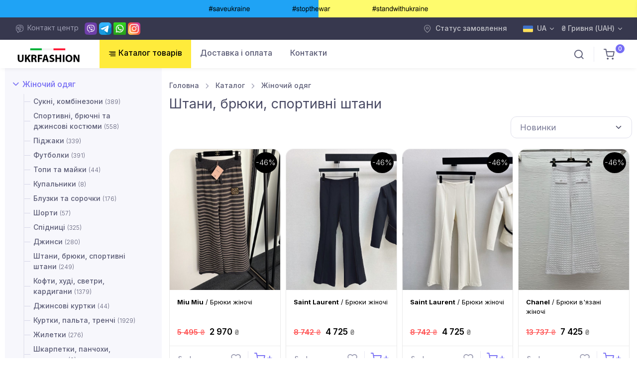

--- FILE ---
content_type: text/html; charset=UTF-8
request_url: https://ukrfashion.com.ua/ua/shtany
body_size: 16173
content:
<!DOCTYPE html><html lang="uk">
<head>
<meta charset="utf-8">
<meta name="author" content="ukrfashion.com.ua">
<meta name="viewport" content="width=device-width, initial-scale=1" >
<title>Штани, брюки, спортивні штани люкс брендів — купити недорого з доставкою по всьому світу | UKRFASHION</title>
<meta name="description" content="Штани, брюки, спортивні штани люкс брендів в інтернет-магазині UKRFASHION. ➤ Живі фото, гарантія якості, ⏩ швидка доставка по всьому світу та ✅ доступні ціни." >

<meta name="p:domain_verify" content="eeea9bb011831e447e2301145c42afb5">
<meta property="og:locale" content="uk_UA" >
<meta property="og:type" content="article" >
<meta property="og:title" content="Штани, брюки, спортивні штани люкс брендів — купити недорого з доставкою по всьому світу | UKRFASHION" >
<meta property="og:description" content="Штани, брюки, спортивні штани люкс брендів в інтернет-магазині UKRFASHION. ➤ Живі фото, гарантія якості, ⏩ швидка доставка по всьому світу та ✅ доступні ціни." >
<meta property="og:url" content="https://ukrfashion.com.ua/ua/shtany" >
<meta property="og:site_name" content="UKRFASHION" >
<meta name="twitter:card" content="summary_large_image" >
<meta name="twitter:description" content="Штани, брюки, спортивні штани люкс брендів в інтернет-магазині UKRFASHION. ➤ Живі фото, гарантія якості, ⏩ швидка доставка по всьому світу та ✅ доступні ціни." >
<meta name="twitter:title" content="Штани, брюки, спортивні штани люкс брендів — купити недорого з доставкою по всьому світу | UKRFASHION" >
<meta property="og:image" content="https://ukrfashion.com.ua/static/images/logo_uf.png" >
<link rel="next" href="https://ukrfashion.com.ua/shtany/page:2" >
<link rel="alternate" hreflang="ru-UA" href="https://ukrfashion.com.ua/shtany" >
<link rel="alternate" hreflang="uk-UA" href="https://ukrfashion.com.ua/ua/shtany" >
<link rel="alternate" hreflang="en-US" href="https://ukrfashion.com.ua/en/shtany" >
<link rel="alternate" hreflang="x-default" href="https://ukrfashion.com.ua/shtany" >
<link rel="canonical" href="https://ukrfashion.com.ua/ua/shtany" >
<meta name = "robots" content = "index, follow" >
<link rel="apple-touch-icon" sizes="180x180" href="/static/images/favicon/apple-touch-icon.png">
<link rel="icon" type="image/png" sizes="32x32" href="/static/images/favicon/favicon-32x32.png">
<link rel="icon" type="image/png" sizes="16x16" href="/static/images/favicon/favicon-16x16.png">
<link href="/static/images/favicon/favicon.ico" rel="icon" type="image/x-icon" >
<link rel="manifest" href="https://ukrfashion.com.ua/manifest.json">
<link href="https://fonts.googleapis.com/css?family=Roboto:400,800,700,600,300&display=swap&subset=latin,cyrillic" rel="stylesheet">
<link rel="stylesheet" media="screen" href="/static/vendor/fontawesome/css/font-awesome.min.css" >
<meta name="google-site-verification" content="8Q1nR8jBTrLa7esKmoyvDBLsz6MWm1NUPX1-6J9WZB0" >
<meta name="interkassa-verification" content="6075da7f49515c0c44a63f65d5e9681c" >
<link rel="stylesheet" media="screen" href="/static/css/simplebar.min.css?v=1.04.35">
<link rel="stylesheet" media="screen" href="/static/css/nouislider.min.css">
<link rel="stylesheet" media="screen" href="/static/css/tiny-slider.css?v=1.04.35">
<link rel="stylesheet" media="screen" href="/static/css/theme.min.css?v=1.04.35">
<link rel="stylesheet" media="screen" href="/static/vendor/toastr/toastr.min.css?v=1.04.35">
<link rel="stylesheet" media="screen" href="/static/css/style.css?v=1.04.35" >
<script src="/static/js/jquery-2.2.4.min.js"></script>
<script src="/static/js/jquery-ui.min.js"></script>
<script>var lang_href = "/ua";var G_analitics_code = "G-CZP1T0VMHX";</script>

<script async src="https://www.googletagmanager.com/gtag/js?id=G-CZP1T0VMHX"></script>
<script>
  window.dataLayer = window.dataLayer || [];
  function gtag(){dataLayer.push(arguments);}
  gtag("js", new Date());
  gtag("config", "AW-17860872106");
  

  gtag("config", "G-CZP1T0VMHX");
</script>
</head><body><main class="page-wrapper"><div class="header-save-ua"></div><div class="offcanvas offcanvas-end" id="shoppingCart"><div class="offcanvas-header navbar-shadow px-4 mb-2"><h5 class="mt-1 mb-0">Кошик</h5><button class="btn-close lead" type="button" data-bs-dismiss="offcanvas" aria-label="Close"></button></div><div class="offcanvas-content-load"><div class="offcanvas-body p-4" data-simplebar style="max-height:100%;"><h6 class="mb-7 text-center">Ваш кошик порожній 😞</h6><button class="btn btn-block btn-dark" type="button" data-bs-dismiss="offcanvas" aria-label="Close" style="display: block;width: 100%;">Продовжити покупки</button></div><div class="offcanvas-footer d-block border-top px-4 mb-2"><div class="d-flex justify-content-between mb-4"><span>Всього:</span><span class="h6 mb-0">0 <span class="currency"></span></span></div><a class="btn btn-primary d-block w-100" href="javascript:void(0);" onclick="make_conversion_href('/ua/cart','')"><i class="ai-credit-card fs-base me-2"></i> Оформити замовлення</a></div></div></div><header class="header"><div class="topbar topbar-dark bg-dark"><div class="container d-md-flex align-items-center px-0 px-xl-3"><div class="d-none d-md-block text-nowrap me-3 header-contact-center">
<i class="ai-viber fs-base text-muted me-1 align-middle"></i>
<span class="text-muted me-2">Контакт центр</span>

<a href="javascript:void(0);" onclick="go_to_href('viber://contact?number=+380506187510','viber_chat','click_viber_chat','ukrfashionua','')"><img src="/static/images/icons/viber.png?v=1" alt="contact by viber to customer service"></a>
<a href="javascript:void(0);" onclick="go_to_href('https://t.me/ukrfashion_shop','telergam_chat','click_telergam_chat','ukrfashion_shop','')"><img src="/static/images/icons/telegram.png?v=1" alt="contact by telergam to customer service"></a>
<a href="javascript:void(0);" onclick="go_to_href('https://api.whatsapp.com/message/UKZ3T265DGIJM1','wa_chat','click_wa_chat','380684837828','')"><img src="/static/images/icons/whatsapp.png?v=1" alt="contact by whatsapp to customer service"></a>
<a href="javascript:void(0);" onclick="go_to_href('https://www.instagram.com/womans__boutique1/','instagram','click_instagram','womans__boutique1','')"><img src="/static/images/icons/instagram.png?v=1" alt="contact by instagram to customer service"></a>

</div><div class="d-flex text-md-end ms-md-auto"><a class="topbar-link pe-2 me-4" href="/ua/order-tracking"><i class="ai-map-pin fs-base opacity-60 me-1 align-middle"></i> Статус замовлення</a><div class="dropdown ms-auto ms-md-0 me-3"><a class="topbar-link dropdown-toggle" href="#" data-bs-toggle="dropdown"><img width="20" src="/static/images/ua.png?v=2" class="me-2" alt="UA версія сайту" >UA</a><div class="dropdown-menu dropdown-menu-end"><a class="dropdown-item" href="/en/shtany"><img width="20" src="/static/images/en.png?v=2" class="me-2" alt="EN webtite version" >EN</a><a class="dropdown-item" href="/shtany"><img width="20" src="/static/images/ru.png?v=2" class="me-2" alt="RU версия сайта" >RU</a></div></div><div class="dropdown"><a class="topbar-link dropdown-toggle" href="#" data-bs-toggle="dropdown">₴ Гривня (UAH)</a><div class="dropdown-menu dropdown-menu-end"><a class="dropdown-item" href="javascript:void(0);" onclick="switch_currancy('₴ Гривня (UAH)','₴','1')">₴ Гривня (UAH)</a><a class="dropdown-item" href="javascript:void(0);" onclick="switch_currancy('€ Euro (EUR)','€','2')">€ Euro (EUR)</a><a class="dropdown-item" href="javascript:void(0);" onclick="switch_currancy('$ Dollar (USD)','$','3')">$ Dollar (USD)</a></div></div></div></div></div><div class="navbar navbar-expand-lg navbar-light bg-light navbar-shadow navbar-sticky" data-scroll-header data-fixed-element><div class="navbar-search bg-light"><div class="container d-flex flex-nowrap align-items-center"><i class="ai-search fs-xl"></i><input class="form-control form-control-xl header-input-search" id="h-search-in" data-lang="ua" data-currency="1" type="text" placeholder="Пошук..."><div class="d-flex align-items-center btn-search-bl"><span class="text-muted fs-xs d-none d-sm-inline">Закрити</span><div class="btn-search-action"><i class="ai-search fs-xl"></i> Шукати</div><script>
$(".btn-search-action").click(function() {
var v = $("#h-search-in").val();
if(v.length > 2)
{
location.replace("/ua/search/"+v);
}
else {toastr.error("Введите больше 2-х символов");}
});

$(".header-input-search").keyup(function(event) 
{
		if(event.keyCode == 13) 
		{
			var v = $(".header-input-search").val();

			if(v.length > 2)
			{
				location.replace("/ua/search/"+v);
			}
			else {toastr.error("Введите больше 2-х символов");}
		}
});
</script><button class="btn-close p-2" type="button" data-bs-toggle="search"></button></div></div></div><div class="container px-0 px-xl-3"><button class="navbar-toggler menu-h-btn" type="button" data-bs-toggle="offcanvas" data-bs-target="#primaryMenu"><span class="navbar-toggler-icon"></span></button><a class="navbar-brand flex-shrink-0 order-lg-1 mx-auto ms-lg-0 pe-lg-2 me-lg-4" href="/ua/">
<img class="d-none d-lg-block" src="/static/images/logo_uf.png" alt="UKRFASHION" style="height:42px">
<img class="d-lg-none" src="/static/images/logo_uf.png" alt="UKRFASHION" style="height:50px">
</a><div class="d-flex align-items-center order-lg-3 ms-lg-auto"><div class="navbar-tool"><a class="navbar-tool-icon-box me-2" href="javascript:void(0);" data-bs-toggle="search"><i class="ai-search"></i></a></div><div class="border-start me-2" style="height: 30px;"></div><div class="navbar-tool me-2"><a class="navbar-tool-icon-box" href="javascript:void(0);" onclick="make_conversion_href('/ua/cart','')"><i class="ai-shopping-cart"></i><span class="navbar-tool-badge" id="ShoppingCartCnt">0</span></a></div></div><div class="offcanvas offcanvas-collapse order-lg-2" id="primaryMenu"><div class="offcanvas-header navbar-shadow"><h5 class="mt-1 mb-0">Меню</h5><button class="btn-close lead" type="button" data-bs-dismiss="offcanvas" aria-label="Close"></button></div><div class="offcanvas-body header-block"><ul class="navbar-nav"><li class="nav-item dropdown" id="header-catalog-btn"><a class="nav-link dropdown-toggle" href="#" data-bs-toggle="dropdown"><i class="ai-align-right"></i> Каталог товарів</a><ul class="dropdown-menu"><li class="dropdown"><a class="dropdown-item dropdown-toggle" href="#" data-bs-toggle="dropdown">Жіночий одяг</a><ul class="dropdown-menu"><li><a class="dropdown-item" href="/ua/platja-zhenskie">Сукні, комбінезони</a></li><li><a class="dropdown-item" href="/ua/kostjumy">Спортивні, брючні та джинсові костюми</a></li><li><a class="dropdown-item" href="/ua/pidzhaki">Піджаки</a></li><li><a class="dropdown-item" href="/ua/futbolki">Футболки</a></li><li><a class="dropdown-item" href="/ua/topy">Топи та майки</a></li><li><a class="dropdown-item" href="/ua/kupalniki">Купальники</a></li><li><a class="dropdown-item" href="/ua/rubashki">Блузки та сорочки</a></li><li><a class="dropdown-item" href="/ua/shorty">Шорти</a></li><li><a class="dropdown-item" href="/ua/jubki">Спідниці</a></li><li><a class="dropdown-item" href="/ua/dzhinsy">Джинси</a></li><li><a class="dropdown-item" href="/ua/shtany">Штани, брюки, спортивні штани</a></li><li><a class="dropdown-item" href="/ua/svitera">Кофти, худі, светри, кардигани</a></li><li><a class="dropdown-item" href="/ua/kurtka-dzhinsovaja">Джинсові куртки</a></li><li><a class="dropdown-item" href="/ua/kurtki">Куртки, пальта, тренчі</a></li><li><a class="dropdown-item" href="/ua/zhiletki">Жилетки</a></li><li><a class="dropdown-item" href="/ua/noski-chulki-kolgoty">Шкарпетки, панчохи, колготки</a></li><li><a class="dropdown-item" href="/ua/women-underwear-3571">Жіноча нижня білизна</a></li></ul></li><li class="dropdown"><a class="dropdown-item dropdown-toggle" href="#" data-bs-toggle="dropdown">Жіноче взуття</a><ul class="dropdown-menu"><li><a class="dropdown-item" href="/ua/krossovki">Кросівки</a></li><li><a class="dropdown-item" href="/ua/kedy">Кеди</a></li><li><a class="dropdown-item" href="/ua/tufli">Туфлі та лофери</a></li><li><a class="dropdown-item" href="/ua/bosonozhki">Босоніжки</a></li><li><a class="dropdown-item" href="/ua/sandalii">Сандалі</a></li><li><a class="dropdown-item" href="/ua/shlepancy">Шльопанці, капці</a></li><li><a class="dropdown-item" href="/ua/baletki">Балетки</a></li><li><a class="dropdown-item" href="/ua/botinki">Черевики, ботильйони</a></li><li><a class="dropdown-item" href="/ua/sapogi">Чоботи, ботфорти</a></li><li><a class="dropdown-item" href="/ua/ugi">Уггі</a></li></ul></li><li class="dropdown"><a class="dropdown-item dropdown-toggle" href="#" data-bs-toggle="dropdown">Чоловічий одяг</a><ul class="dropdown-menu"><li><a class="dropdown-item" href="/ua/sportivnaja-odezhda-muzhskaja">Чоловічі спортивні костюми</a></li><li><a class="dropdown-item" href="/ua/men-jackets-3567">Чоловічі піджаки</a></li><li><a class="dropdown-item" href="/ua/rubashki-muzhskie">Чоловічі сорочки</a></li><li><a class="dropdown-item" href="/ua/mens-pants-3568">Чоловічі брюки</a></li><li><a class="dropdown-item" href="/ua/shtany-muzhskie">Чоловічі штани</a></li><li><a class="dropdown-item" href="/ua/dzhinsy-muzhskie">Чоловічі джинси</a></li><li><a class="dropdown-item" href="/ua/shorty-muzhskie">Чоловічі шорти</a></li><li><a class="dropdown-item" href="/ua/futbolki-muzhskie">Чоловічі футболки</a></li><li><a class="dropdown-item" href="/ua/svitera-i-kofty-muzhskie">Чоловічі светри та кофти</a></li><li><a class="dropdown-item" href="/ua/kurtki-muzhskie">Чоловічі куртки</a></li><li><a class="dropdown-item" href="/ua/nizhnee-bele-muzhskoe-3565">Чоловіча нижня білизна</a></li></ul></li><li class="dropdown"><a class="dropdown-item dropdown-toggle" href="#" data-bs-toggle="dropdown">Чоловіче взуття</a><ul class="dropdown-menu"><li><a class="dropdown-item" href="/ua/tufli-muzhskie">Чоловічі туфлі</a></li><li><a class="dropdown-item" href="/ua/krossovki-muzhskie">Чоловічі кросівки</a></li><li><a class="dropdown-item" href="/ua/mens-sneakers-3573">Чоловічі кеди</a></li><li><a class="dropdown-item" href="/ua/mens-sandals">Чоловічі сандалі</a></li><li><a class="dropdown-item" href="/ua/shlepancy-muzhskie">Чоловічі шльопанці</a></li><li><a class="dropdown-item" href="/ua/botinki-muzhskie">Чоловічі черевики</a></li></ul></li><li class="dropdown"><a class="dropdown-item dropdown-toggle" href="#" data-bs-toggle="dropdown">Сумки</a><ul class="dropdown-menu"><li><a class="dropdown-item" href="/ua/sumki-jenskie-lux">Жіночі сумки</a></li><li><a class="dropdown-item" href="/ua/man-bags">Чоловічі сумки</a></li><li><a class="dropdown-item" href="/ua/travel-bags">Дорожні сумки</a></li><li><a class="dropdown-item" href="/ua/rjukzaki-jenskie">Жіночі рюкзаки</a></li><li><a class="dropdown-item" href="/ua/backpacks-for-men">Чоловічі рюкзаки</a></li><li><a class="dropdown-item" href="/ua/suitcases">Валізи</a></li><li><a class="dropdown-item" href="/ua/koshelki">Гаманці</a></li><li><a class="dropdown-item" href="/ua/keychains-for-bags">Брелоки на сумки</a></li></ul></li><li class="dropdown"><a class="dropdown-item dropdown-toggle" href="#" data-bs-toggle="dropdown">Аксесуари</a><ul class="dropdown-menu"><li><a class="dropdown-item" href="/ua/perchatki">Рукавички</a></li><li><a class="dropdown-item" href="/ua/sunglasses">Сонцезахисні окуляри</a></li><li><a class="dropdown-item" href="/ua/remni">Ремені</a></li><li><a class="dropdown-item" href="/ua/zonty">Парасольки</a></li><li><a class="dropdown-item" href="/ua/sharfy">Шарфи</a></li><li><a class="dropdown-item" href="/ua/tovary-dlja-doma">Постільна білизна</a></li><li><a class="dropdown-item" href="/ua/chekhly-dlja-telefonov">Чохли для телефонів</a></li></ul></li><li class="dropdown"><a class="dropdown-item dropdown-toggle" href="#" data-bs-toggle="dropdown">Головні убори</a><ul class="dropdown-menu"><li><a class="dropdown-item" href="/ua/caps-3575">Кепки</a></li><li><a class="dropdown-item" href="/ua/panama-3577">Панами</a></li><li><a class="dropdown-item" href="/ua/hats-3576">Шапки</a></li><li><a class="dropdown-item" href="/ua/sun-hat-3578">Капелюхи</a></li><li><a class="dropdown-item" href="/ua/sun-visor-3579">Сонцезахисний козирок</a></li><li><a class="dropdown-item" href="/ua/womens-beret-3580">Жіночий берет</a></li></ul></li><li class="dropdown"><a class="dropdown-item dropdown-toggle" href="#" data-bs-toggle="dropdown">Біжутерія</a><ul class="dropdown-menu"><li><a class="dropdown-item" href="/ua/earrings-3581">Сережки</a></li><li><a class="dropdown-item" href="/ua/rings-3582">Кільця</a></li><li><a class="dropdown-item" href="/ua/bracelets-3583">Браслети</a></li><li><a class="dropdown-item" href="/ua/necklaces-3584">Кольє, намисто</a></li><li><a class="dropdown-item" href="/ua/brooch-3585">Брошка</a></li></ul></li><li><a class="dropdown-item" href="/ua/wristwatch" >Наручні годинники</a></li><li><a class="dropdown-item" href="/ua/sneakers" >Спортивне взуття</a></li><li><a class="dropdown-item" href="/ua/posuda" >Преміальний посуд</a></li><li><a class="dropdown-item" href="/ua/sale" >Товари в наявності</a></li></ul></li><li><a class="nav-link" href="/ua/a/pay-delivery" >Доставка і оплата</a></li><li><a class="nav-link" href="/ua/a/contacts" >Контакти</a></li></ul></div></div></div></div></header><div><div class="container"><div class="row"><div class="sidebar col-lg-3 pt-lg-3"><div class="offcanvas offcanvas-collapse" id="shop-sidebar"><div class="offcanvas-header navbar-shadow px-4 mb-3"><h5 class="mt-1 mb-0">Уточніть свій вибір</h5><button class="btn-close lead" type="button" data-bs-dismiss="offcanvas" aria-label="Close"></button></div><div class="offcanvas-body px-4 pt-3 pt-lg-0 ps-lg-0 pe-lg-2 pe-xl-4" data-simplebar><div class="widget widget-categories mb-4"><ul id="categories"><li><a class="widget-link" href="#cid_parent_1" data-bs-toggle="collapse">Жіночий одяг</a><ul class="collapse show" id="cid_parent_1" data-bs-parent="#categories"><li><a class="widget-link" href="/ua/platja-zhenskie">Сукні, комбінезони <span class="cnt-products">(389)</span></a></li><li><a class="widget-link" href="/ua/kostjumy">Спортивні, брючні та джинсові костюми <span class="cnt-products">(558)</span></a></li><li><a class="widget-link" href="/ua/pidzhaki">Піджаки <span class="cnt-products">(339)</span></a></li><li><a class="widget-link" href="/ua/futbolki">Футболки <span class="cnt-products">(391)</span></a></li><li><a class="widget-link" href="/ua/topy">Топи та майки <span class="cnt-products">(44)</span></a></li><li><a class="widget-link" href="/ua/kupalniki">Купальники <span class="cnt-products">(8)</span></a></li><li><a class="widget-link" href="/ua/rubashki">Блузки та сорочки <span class="cnt-products">(176)</span></a></li><li><a class="widget-link" href="/ua/shorty">Шорти <span class="cnt-products">(57)</span></a></li><li><a class="widget-link" href="/ua/jubki">Спідниці <span class="cnt-products">(325)</span></a></li><li><a class="widget-link" href="/ua/dzhinsy">Джинси <span class="cnt-products">(280)</span></a></li><li><a class="widget-link" href="/ua/shtany">Штани, брюки, спортивні штани <span class="cnt-products">(249)</span></a></li><li><a class="widget-link" href="/ua/svitera">Кофти, худі, светри, кардигани <span class="cnt-products">(1379)</span></a></li><li><a class="widget-link" href="/ua/kurtka-dzhinsovaja">Джинсові куртки <span class="cnt-products">(44)</span></a></li><li><a class="widget-link" href="/ua/kurtki">Куртки, пальта, тренчі <span class="cnt-products">(1929)</span></a></li><li><a class="widget-link" href="/ua/zhiletki">Жилетки <span class="cnt-products">(276)</span></a></li><li><a class="widget-link" href="/ua/noski-chulki-kolgoty">Шкарпетки, панчохи, колготки <span class="cnt-products">(0)</span></a></li><li><a class="widget-link" href="/ua/women-underwear-3571">Жіноча нижня білизна <span class="cnt-products">(0)</span></a></li></ul></li></ul></div><div class="widget mt-n1 mb-4"><h3 class="widget-title">Ціна</h3><form id="range-slider-catalog" ><div><div class="range-slider" data-start-min="1473" data-start-max="12150" data-min="1473" data-max="12150" data-step="1"><div class="range-slider-ui" style="padding-left:20px"></div><div class="d-flex"><div class="w-75"><div class="d-flex"><div class="w-50 pe-2"><div class="input-group input-group-sm"><input class="form-control range-slider-value-min" type="text" name="min"></div></div><div class="w-50 ps-2"><div class="input-group input-group-sm"><input class="form-control range-slider-value-max" type="text" name="max"></div></div></div></div><div class="w-25 ps-2"><div class="btn btn-success btn-sm" onclick="make_func('range-slider-catalog')">OK</div></div></div></div></div><input type="hidden" name="func" value="range_slider_catalog"><input type="hidden" name="cid" value="3473"></form></div><div class="sorting-params-catalog" data-mobile="0"><div id="loading-sort"><img src="/static/images/loading.gif" alt="loading photo"></div></div></div></div><form method="POST" id="sort_prms_form" data-cnt_from="1400" data-cnt_to="1400" data-cnt_text="товаров"><input type="hidden" name="cat_id" value="3473"><input type="hidden" name="cat_id_sort" value="3473"><input type="hidden" name="url" value="||shtany"><input type="hidden" name="price_max" value="0"><input type="hidden" name="city" value=""><input type="hidden" name="lang" value="/ua"><input type="hidden" name="func" value="sort_params_catalog"></form></div><div class="col-lg-9 content py-4 mb-2 mb-sm-0 pb-sm-5"><nav aria-label="breadcrumb"><ol class="breadcrumb" itemscope="" itemtype="http://schema.org/BreadcrumbList"><li class="mt-n1 mr-1"><i data-feather="home"></i></li><li class="breadcrumb-item" itemprop="itemListElement" itemscope="" itemtype="http://schema.org/ListItem">
		<meta itemprop="position" content="1">
		<a href="/ua/" itemprop="item"><span itemprop="name">Головна</span></a>
		</li><li class="breadcrumb-item" itemprop="itemListElement" itemscope="" itemtype="http://schema.org/ListItem">
		<meta itemprop="position" content="2">
		<a href="/ua/catalog" itemprop="item"><span itemprop="name">Каталог</span></a>
		</li><li class="breadcrumb-item" itemprop="itemListElement" itemscope="" itemtype="http://schema.org/ListItem"><meta itemprop="position" content="3"><a href="/ua/odezhda-zhenskaya" itemprop="item"><span itemprop="name">Жіночий одяг</span></a></li></ol></nav><h1 class="page-title">Штани, брюки, спортивні штани</h1><span class="d-block mt-2 text-muted"> </span><div class="d-flex"><div class="w-75"><div class="sorting-selected-params"></div></div><div class="w-25"><div class="d-flex justify-content-between align-items-center mb-3"><div class="d-flex justify-content-center align-items-center"><select id="products-sorting-by" class="form-select me-2" style="width: 15.25rem;"><option value="2">Новинки</option><option value="1">Популярні</option><option value="3">Ціна за зростанням</option><option value="4">Ціна за спаданням</option></select></div></div></div></div><div class="row category-products-wrapp"><div class="col-md-3 col-sm-6 col-6 mb-grid-gutter categoty-product-card"><div class="card card-product"><div class="catalog-sale-percent">-46%</div><a class="product-img-crop" href="/ua/brjuki-zhenskie/g-523631" style="background: url(https://i.ukrfashion.com.ua/images/products/brjuki-zhenskie_1_523631.jpg);background-size: cover;background-position: center;"></a><div class="card-body"><div class="product-title"><a href="/ua/brjuki-zhenskie/g-523631"><strong>Miu Miu</strong> / Брюки жіночі</a></div><div class="product-price"><del>5 495 <span class="currency"></span></del> 2 970 <span class="currency"></span></div></div><div class="card-footer"><div class="star-rating mt-n1"><div class="brand-title"><div class="catalog-options-variants"><div class="options-variant"><ul><li class="catalog-option-text coi-523631" data-cp_id="523631"><div class="title">S</div></li><li class="catalog-separate-op">-</li><li class="catalog-option-text coi-523631" data-cp_id="523631"><div class="title">L</div></li></ul></div></div></div></div><div class="d-flex align-items-center"><div class="btn-wishlist btn-wishlist-523631" data-id="523631" data-cnt=""><i class="ai-heart"></i><span class="wishlist-cnt"></span><span class="btn-tooltip">Подобається</span></div><span class="btn-divider"></span><form method="post" id="product-buy-data-form-523631"><input type="hidden" name="id" value="523631"><input type="hidden" name="qt" value="1"><input type="hidden" name="image" value="https://i.ukrfashion.com.ua/images/products/brjuki-zhenskie_1_523631.jpg"><input type="hidden" name="func" value="product_buy"><input type="hidden" name="title" value="Брюки жіночі"><input type="hidden" name="link" value="/ua/brjuki-zhenskie/g-523631"></form><div class="btn-addtocart" onclick="product_buy('product-buy-data-form-523631')"><i class="ai-shopping-cart"></i><span class="btn-tooltip">В кошик</span></div></div></div></div></div><div class="col-md-3 col-sm-6 col-6 mb-grid-gutter categoty-product-card"><div class="card card-product"><div class="catalog-sale-percent">-46%</div><a class="product-img-crop" href="/ua/brjuki-zhenskie/g-521915" style="background: url(https://i.ukrfashion.com.ua/images/products/brjuki-zhenskie_1_521915.jpg);background-size: cover;background-position: center;"></a><div class="card-body"><div class="product-title"><a href="/ua/brjuki-zhenskie/g-521915"><strong>Saint Laurent</strong> / Брюки жіночі</a></div><div class="product-price"><del>8 742 <span class="currency"></span></del> 4 725 <span class="currency"></span></div></div><div class="card-footer"><div class="star-rating mt-n1"><div class="brand-title"><div class="catalog-options-variants"><div class="options-variant"><ul><li class="catalog-option-text coi-521915" data-cp_id="521915"><div class="title">S</div></li><li class="catalog-separate-op">-</li><li class="catalog-option-text coi-521915" data-cp_id="521915"><div class="title">L</div></li></ul></div></div></div></div><div class="d-flex align-items-center"><div class="btn-wishlist btn-wishlist-521915" data-id="521915" data-cnt=""><i class="ai-heart"></i><span class="wishlist-cnt"></span><span class="btn-tooltip">Подобається</span></div><span class="btn-divider"></span><form method="post" id="product-buy-data-form-521915"><input type="hidden" name="id" value="521915"><input type="hidden" name="qt" value="1"><input type="hidden" name="image" value="https://i.ukrfashion.com.ua/images/products/brjuki-zhenskie_1_521915.jpg"><input type="hidden" name="func" value="product_buy"><input type="hidden" name="title" value="Брюки жіночі"><input type="hidden" name="link" value="/ua/brjuki-zhenskie/g-521915"></form><div class="btn-addtocart" onclick="product_buy('product-buy-data-form-521915')"><i class="ai-shopping-cart"></i><span class="btn-tooltip">В кошик</span></div></div></div></div></div><div class="col-md-3 col-sm-6 col-6 mb-grid-gutter categoty-product-card"><div class="card card-product"><div class="catalog-sale-percent">-46%</div><a class="product-img-crop" href="/ua/brjuki-zhenskie/g-521914" style="background: url(https://i.ukrfashion.com.ua/images/products/brjuki-zhenskie_1_521914.jpg);background-size: cover;background-position: center;"></a><div class="card-body"><div class="product-title"><a href="/ua/brjuki-zhenskie/g-521914"><strong>Saint Laurent</strong> / Брюки жіночі</a></div><div class="product-price"><del>8 742 <span class="currency"></span></del> 4 725 <span class="currency"></span></div></div><div class="card-footer"><div class="star-rating mt-n1"><div class="brand-title"><div class="catalog-options-variants"><div class="options-variant"><ul><li class="catalog-option-text coi-521914" data-cp_id="521914"><div class="title">S</div></li><li class="catalog-separate-op">-</li><li class="catalog-option-text coi-521914" data-cp_id="521914"><div class="title">L</div></li></ul></div></div></div></div><div class="d-flex align-items-center"><div class="btn-wishlist btn-wishlist-521914" data-id="521914" data-cnt=""><i class="ai-heart"></i><span class="wishlist-cnt"></span><span class="btn-tooltip">Подобається</span></div><span class="btn-divider"></span><form method="post" id="product-buy-data-form-521914"><input type="hidden" name="id" value="521914"><input type="hidden" name="qt" value="1"><input type="hidden" name="image" value="https://i.ukrfashion.com.ua/images/products/brjuki-zhenskie_1_521914.jpg"><input type="hidden" name="func" value="product_buy"><input type="hidden" name="title" value="Брюки жіночі"><input type="hidden" name="link" value="/ua/brjuki-zhenskie/g-521914"></form><div class="btn-addtocart" onclick="product_buy('product-buy-data-form-521914')"><i class="ai-shopping-cart"></i><span class="btn-tooltip">В кошик</span></div></div></div></div></div><div class="col-md-3 col-sm-6 col-6 mb-grid-gutter categoty-product-card"><div class="card card-product"><div class="catalog-sale-percent">-46%</div><a class="product-img-crop" href="/ua/brjuki-vjazanye-zhenskie/g-521887" style="background: url(https://i.ukrfashion.com.ua/images/products/brjuki-vjazanye-zhenskie_1_521887.jpg);background-size: cover;background-position: center;"></a><div class="card-body"><div class="product-title"><a href="/ua/brjuki-vjazanye-zhenskie/g-521887"><strong>Chanel</strong> / Брюки в'язані жіночі</a></div><div class="product-price"><del>13 737 <span class="currency"></span></del> 7 425 <span class="currency"></span></div></div><div class="card-footer"><div class="star-rating mt-n1"><div class="brand-title"><div class="catalog-options-variants"><div class="options-variant"><ul><li class="catalog-option-text coi-521887" data-cp_id="521887"><div class="title">S</div></li><li class="catalog-separate-op">-</li><li class="catalog-option-text coi-521887" data-cp_id="521887"><div class="title">L</div></li></ul></div></div></div></div><div class="d-flex align-items-center"><div class="btn-wishlist btn-wishlist-521887" data-id="521887" data-cnt=""><i class="ai-heart"></i><span class="wishlist-cnt"></span><span class="btn-tooltip">Подобається</span></div><span class="btn-divider"></span><form method="post" id="product-buy-data-form-521887"><input type="hidden" name="id" value="521887"><input type="hidden" name="qt" value="1"><input type="hidden" name="image" value="https://i.ukrfashion.com.ua/images/products/brjuki-vjazanye-zhenskie_1_521887.jpg"><input type="hidden" name="func" value="product_buy"><input type="hidden" name="title" value="Брюки в'язані жіночі"><input type="hidden" name="link" value="/ua/brjuki-vjazanye-zhenskie/g-521887"></form><div class="btn-addtocart" onclick="product_buy('product-buy-data-form-521887')"><i class="ai-shopping-cart"></i><span class="btn-tooltip">В кошик</span></div></div></div></div></div><div class="col-md-3 col-sm-6 col-6 mb-grid-gutter categoty-product-card"><div class="card card-product"><div class="catalog-sale-percent">-46%</div><a class="product-img-crop" href="/ua/brjuki-vjazanye-zhenskie/g-521886" style="background: url(https://i.ukrfashion.com.ua/images/products/brjuki-vjazanye-zhenskie_1_521886.jpg);background-size: cover;background-position: center;"></a><div class="card-body"><div class="product-title"><a href="/ua/brjuki-vjazanye-zhenskie/g-521886"><strong>Chanel</strong> / Брюки в'язані жіночі</a></div><div class="product-price"><del>13 737 <span class="currency"></span></del> 7 425 <span class="currency"></span></div></div><div class="card-footer"><div class="star-rating mt-n1"><div class="brand-title"><div class="catalog-options-variants"><div class="options-variant"><ul><li class="catalog-option-text coi-521886" data-cp_id="521886"><div class="title">S</div></li><li class="catalog-separate-op">-</li><li class="catalog-option-text coi-521886" data-cp_id="521886"><div class="title">L</div></li></ul></div></div></div></div><div class="d-flex align-items-center"><div class="btn-wishlist btn-wishlist-521886" data-id="521886" data-cnt=""><i class="ai-heart"></i><span class="wishlist-cnt"></span><span class="btn-tooltip">Подобається</span></div><span class="btn-divider"></span><form method="post" id="product-buy-data-form-521886"><input type="hidden" name="id" value="521886"><input type="hidden" name="qt" value="1"><input type="hidden" name="image" value="https://i.ukrfashion.com.ua/images/products/brjuki-vjazanye-zhenskie_1_521886.jpg"><input type="hidden" name="func" value="product_buy"><input type="hidden" name="title" value="Брюки в'язані жіночі"><input type="hidden" name="link" value="/ua/brjuki-vjazanye-zhenskie/g-521886"></form><div class="btn-addtocart" onclick="product_buy('product-buy-data-form-521886')"><i class="ai-shopping-cart"></i><span class="btn-tooltip">В кошик</span></div></div></div></div></div><div class="col-md-3 col-sm-6 col-6 mb-grid-gutter categoty-product-card"><div class="card card-product"><div class="catalog-sale-percent">-46%</div><a class="product-img-crop" href="/ua/prjamye-brjuki-iz-barkhata/g-521859" style="background: url(https://i.ukrfashion.com.ua/images/products/prjamye-brjuki-iz-barkhata_1_521859.jpg);background-size: cover;background-position: center;"></a><div class="card-body"><div class="product-title"><a href="/ua/prjamye-brjuki-iz-barkhata/g-521859"><strong>Prada</strong> / Прямі брюки з оксамиту</a></div><div class="product-price"><del>15 485 <span class="currency"></span></del> 8 370 <span class="currency"></span></div></div><div class="card-footer"><div class="star-rating mt-n1"><div class="brand-title"><div class="catalog-options-variants"><div class="options-variant"><ul><li class="catalog-option-text coi-521859" data-cp_id="521859"><div class="title">S</div></li><li class="catalog-separate-op">-</li><li class="catalog-option-text coi-521859" data-cp_id="521859"><div class="title">L</div></li></ul></div></div></div></div><div class="d-flex align-items-center"><div class="btn-wishlist btn-wishlist-521859" data-id="521859" data-cnt=""><i class="ai-heart"></i><span class="wishlist-cnt"></span><span class="btn-tooltip">Подобається</span></div><span class="btn-divider"></span><form method="post" id="product-buy-data-form-521859"><input type="hidden" name="id" value="521859"><input type="hidden" name="qt" value="1"><input type="hidden" name="image" value="https://i.ukrfashion.com.ua/images/products/prjamye-brjuki-iz-barkhata_1_521859.jpg"><input type="hidden" name="func" value="product_buy"><input type="hidden" name="title" value="Прямі брюки з оксамиту"><input type="hidden" name="link" value="/ua/prjamye-brjuki-iz-barkhata/g-521859"></form><div class="btn-addtocart" onclick="product_buy('product-buy-data-form-521859')"><i class="ai-shopping-cart"></i><span class="btn-tooltip">В кошик</span></div></div></div></div></div><div class="col-md-3 col-sm-6 col-6 mb-grid-gutter categoty-product-card"><div class="card card-product"><div class="catalog-sale-percent">-46%</div><a class="product-img-crop" href="/ua/brjuki-velvetovye-zhenskie/g-521800" style="background: url(https://i.ukrfashion.com.ua/images/products/brjuki-velvetovye-zhenskie_1_521800.jpg);background-size: cover;background-position: center;"></a><div class="card-body"><div class="product-title"><a href="/ua/brjuki-velvetovye-zhenskie/g-521800"><strong>Loewe</strong> / Брюки вельветові жіночі</a></div><div class="product-price"><del>13 237 <span class="currency"></span></del> 7 155 <span class="currency"></span></div></div><div class="card-footer"><div class="star-rating mt-n1"><div class="brand-title"><div class="catalog-options-variants"><div class="options-variant"><ul><li class="catalog-option-text coi-521800" data-cp_id="521800"><div class="title">S</div></li><li class="catalog-separate-op">-</li><li class="catalog-option-text coi-521800" data-cp_id="521800"><div class="title">L</div></li></ul></div></div></div></div><div class="d-flex align-items-center"><div class="btn-wishlist btn-wishlist-521800" data-id="521800" data-cnt=""><i class="ai-heart"></i><span class="wishlist-cnt"></span><span class="btn-tooltip">Подобається</span></div><span class="btn-divider"></span><form method="post" id="product-buy-data-form-521800"><input type="hidden" name="id" value="521800"><input type="hidden" name="qt" value="1"><input type="hidden" name="image" value="https://i.ukrfashion.com.ua/images/products/brjuki-velvetovye-zhenskie_1_521800.jpg"><input type="hidden" name="func" value="product_buy"><input type="hidden" name="title" value="Брюки вельветові жіночі"><input type="hidden" name="link" value="/ua/brjuki-velvetovye-zhenskie/g-521800"></form><div class="btn-addtocart" onclick="product_buy('product-buy-data-form-521800')"><i class="ai-shopping-cart"></i><span class="btn-tooltip">В кошик</span></div></div></div></div></div><div class="col-md-3 col-sm-6 col-6 mb-grid-gutter categoty-product-card"><div class="card card-product"><div class="catalog-sale-percent">-46%</div><a class="product-img-crop" href="/ua/velvetovye-brjuki-zhenskie/g-521788" style="background: url(https://i.ukrfashion.com.ua/images/products/velvetovye-brjuki-zhenskie_1_521788.jpg);background-size: cover;background-position: center;"></a><div class="card-body"><div class="product-title"><a href="/ua/velvetovye-brjuki-zhenskie/g-521788"><strong>Brunello Cucinelli</strong> / Вельветові брюки жіночі</a></div><div class="product-price"><del>8 492 <span class="currency"></span></del> 4 590 <span class="currency"></span></div></div><div class="card-footer"><div class="star-rating mt-n1"><div class="brand-title"><div class="catalog-options-variants"><div class="options-variant"><ul><li class="catalog-option-text coi-521788" data-cp_id="521788"><div class="title">S</div></li><li class="catalog-separate-op">-</li><li class="catalog-option-text coi-521788" data-cp_id="521788"><div class="title">L</div></li></ul></div></div></div></div><div class="d-flex align-items-center"><div class="btn-wishlist btn-wishlist-521788" data-id="521788" data-cnt=""><i class="ai-heart"></i><span class="wishlist-cnt"></span><span class="btn-tooltip">Подобається</span></div><span class="btn-divider"></span><form method="post" id="product-buy-data-form-521788"><input type="hidden" name="id" value="521788"><input type="hidden" name="qt" value="1"><input type="hidden" name="image" value="https://i.ukrfashion.com.ua/images/products/velvetovye-brjuki-zhenskie_1_521788.jpg"><input type="hidden" name="func" value="product_buy"><input type="hidden" name="title" value="Вельветові брюки жіночі"><input type="hidden" name="link" value="/ua/velvetovye-brjuki-zhenskie/g-521788"></form><div class="btn-addtocart" onclick="product_buy('product-buy-data-form-521788')"><i class="ai-shopping-cart"></i><span class="btn-tooltip">В кошик</span></div></div></div></div></div><div class="col-md-3 col-sm-6 col-6 mb-grid-gutter categoty-product-card"><div class="card card-product"><div class="catalog-sale-percent">-46%</div><a class="product-img-crop" href="/ua/velvetovye-brjuki-zhenskie/g-521787" style="background: url(https://i.ukrfashion.com.ua/images/products/velvetovye-brjuki-zhenskie_1_521787.jpg);background-size: cover;background-position: center;"></a><div class="card-body"><div class="product-title"><a href="/ua/velvetovye-brjuki-zhenskie/g-521787"><strong>Brunello Cucinelli</strong> / Вельветові брюки жіночі</a></div><div class="product-price"><del>8 492 <span class="currency"></span></del> 4 590 <span class="currency"></span></div></div><div class="card-footer"><div class="star-rating mt-n1"><div class="brand-title"><div class="catalog-options-variants"><div class="options-variant"><ul><li class="catalog-option-text coi-521787" data-cp_id="521787"><div class="title">S</div></li><li class="catalog-separate-op">-</li><li class="catalog-option-text coi-521787" data-cp_id="521787"><div class="title">L</div></li></ul></div></div></div></div><div class="d-flex align-items-center"><div class="btn-wishlist btn-wishlist-521787" data-id="521787" data-cnt=""><i class="ai-heart"></i><span class="wishlist-cnt"></span><span class="btn-tooltip">Подобається</span></div><span class="btn-divider"></span><form method="post" id="product-buy-data-form-521787"><input type="hidden" name="id" value="521787"><input type="hidden" name="qt" value="1"><input type="hidden" name="image" value="https://i.ukrfashion.com.ua/images/products/velvetovye-brjuki-zhenskie_1_521787.jpg"><input type="hidden" name="func" value="product_buy"><input type="hidden" name="title" value="Вельветові брюки жіночі"><input type="hidden" name="link" value="/ua/velvetovye-brjuki-zhenskie/g-521787"></form><div class="btn-addtocart" onclick="product_buy('product-buy-data-form-521787')"><i class="ai-shopping-cart"></i><span class="btn-tooltip">В кошик</span></div></div></div></div></div><div class="col-md-3 col-sm-6 col-6 mb-grid-gutter categoty-product-card"><div class="card card-product"><div class="catalog-sale-percent">-46%</div><a class="product-img-crop" href="/ua/brjuki-zhenskie/g-521785" style="background: url(https://i.ukrfashion.com.ua/images/products/brjuki-zhenskie_1_521785.jpg);background-size: cover;background-position: center;"></a><div class="card-body"><div class="product-title"><a href="/ua/brjuki-zhenskie/g-521785"><strong>Celine</strong> / Брюки жіночі</a></div><div class="product-price"><del>9 491 <span class="currency"></span></del> 5 130 <span class="currency"></span></div></div><div class="card-footer"><div class="star-rating mt-n1"><div class="brand-title"><div class="catalog-options-variants"><div class="options-variant"><ul><li class="catalog-option-text coi-521785" data-cp_id="521785"><div class="title">S</div></li><li class="catalog-separate-op">-</li><li class="catalog-option-text coi-521785" data-cp_id="521785"><div class="title">L</div></li></ul></div></div></div></div><div class="d-flex align-items-center"><div class="btn-wishlist btn-wishlist-521785" data-id="521785" data-cnt=""><i class="ai-heart"></i><span class="wishlist-cnt"></span><span class="btn-tooltip">Подобається</span></div><span class="btn-divider"></span><form method="post" id="product-buy-data-form-521785"><input type="hidden" name="id" value="521785"><input type="hidden" name="qt" value="1"><input type="hidden" name="image" value="https://i.ukrfashion.com.ua/images/products/brjuki-zhenskie_1_521785.jpg"><input type="hidden" name="func" value="product_buy"><input type="hidden" name="title" value="Брюки жіночі"><input type="hidden" name="link" value="/ua/brjuki-zhenskie/g-521785"></form><div class="btn-addtocart" onclick="product_buy('product-buy-data-form-521785')"><i class="ai-shopping-cart"></i><span class="btn-tooltip">В кошик</span></div></div></div></div></div><div class="col-md-3 col-sm-6 col-6 mb-grid-gutter categoty-product-card"><div class="card card-product"><div class="catalog-sale-percent">-46%</div><a class="product-img-crop" href="/ua/brjuki-zhenskie/g-521784" style="background: url(https://i.ukrfashion.com.ua/images/products/brjuki-zhenskie_1_521784.jpg);background-size: cover;background-position: center;"></a><div class="card-body"><div class="product-title"><a href="/ua/brjuki-zhenskie/g-521784"><strong>Celine</strong> / Брюки жіночі</a></div><div class="product-price"><del>9 491 <span class="currency"></span></del> 5 130 <span class="currency"></span></div></div><div class="card-footer"><div class="star-rating mt-n1"><div class="brand-title"><div class="catalog-options-variants"><div class="options-variant"><ul><li class="catalog-option-image coi-521784" data-cp_id="521784"><div class="image"><img src="https://i.ukrfashion.com.ua/images/products/brjuki-zhenskie_2_521784.jpg"></div></li><li class="catalog-option-image coi-521784" data-cp_id="521784"><div class="image"><img src="https://i.ukrfashion.com.ua/images/products/brjuki-zhenskie_8_521784.jpg"></div></li></ul></div><div class="options-variant"><ul><li class="catalog-option-text coi-521784" data-cp_id="521784"><div class="title">S</div></li><li class="catalog-separate-op">-</li><li class="catalog-option-text coi-521784" data-cp_id="521784"><div class="title">L</div></li></ul></div></div></div></div><div class="d-flex align-items-center"><div class="btn-wishlist btn-wishlist-521784" data-id="521784" data-cnt=""><i class="ai-heart"></i><span class="wishlist-cnt"></span><span class="btn-tooltip">Подобається</span></div><span class="btn-divider"></span><form method="post" id="product-buy-data-form-521784"><input type="hidden" name="id" value="521784"><input type="hidden" name="qt" value="1"><input type="hidden" name="image" value="https://i.ukrfashion.com.ua/images/products/brjuki-zhenskie_1_521784.jpg"><input type="hidden" name="func" value="product_buy"><input type="hidden" name="title" value="Брюки жіночі"><input type="hidden" name="link" value="/ua/brjuki-zhenskie/g-521784"></form><div class="btn-addtocart" onclick="product_buy('product-buy-data-form-521784')"><i class="ai-shopping-cart"></i><span class="btn-tooltip">В кошик</span></div></div></div></div></div><div class="col-md-3 col-sm-6 col-6 mb-grid-gutter categoty-product-card"><div class="card card-product"><div class="catalog-sale-percent">-46%</div><a class="product-img-crop" href="/ua/brjuki-zhenskie/g-521773" style="background: url(https://i.ukrfashion.com.ua/images/products/brjuki-zhenskie_1_521773.jpg);background-size: cover;background-position: center;"></a><div class="card-body"><div class="product-title"><a href="/ua/brjuki-zhenskie/g-521773"><strong>Ermanno Scervino</strong> / Брюки жіночі</a></div><div class="product-price"><del>9 990 <span class="currency"></span></del> 5 400 <span class="currency"></span></div></div><div class="card-footer"><div class="star-rating mt-n1"><div class="brand-title"><div class="catalog-options-variants"><div class="options-variant"><ul><li class="catalog-option-text coi-521773" data-cp_id="521773"><div class="title">S</div></li><li class="catalog-separate-op">-</li><li class="catalog-option-text coi-521773" data-cp_id="521773"><div class="title">L</div></li></ul></div></div></div></div><div class="d-flex align-items-center"><div class="btn-wishlist btn-wishlist-521773" data-id="521773" data-cnt=""><i class="ai-heart"></i><span class="wishlist-cnt"></span><span class="btn-tooltip">Подобається</span></div><span class="btn-divider"></span><form method="post" id="product-buy-data-form-521773"><input type="hidden" name="id" value="521773"><input type="hidden" name="qt" value="1"><input type="hidden" name="image" value="https://i.ukrfashion.com.ua/images/products/brjuki-zhenskie_1_521773.jpg"><input type="hidden" name="func" value="product_buy"><input type="hidden" name="title" value="Брюки жіночі"><input type="hidden" name="link" value="/ua/brjuki-zhenskie/g-521773"></form><div class="btn-addtocart" onclick="product_buy('product-buy-data-form-521773')"><i class="ai-shopping-cart"></i><span class="btn-tooltip">В кошик</span></div></div></div></div></div><div class="col-md-3 col-sm-6 col-6 mb-grid-gutter categoty-product-card"><div class="card card-product"><div class="catalog-sale-percent">-46%</div><a class="product-img-crop" href="/ua/shtany-spotrivnye-zhenskie/g-521231" style="background: url(https://i.ukrfashion.com.ua/images/products/shtany-spotrivnye-zhenskie_1_521231.jpg);background-size: cover;background-position: center;"></a><div class="card-body"><div class="product-title"><a href="/ua/shtany-spotrivnye-zhenskie/g-521231"><strong>Alexander Wang</strong> / Штани спотривные жіночі</a></div><div class="product-price"><del>11 239 <span class="currency"></span></del> 6 075 <span class="currency"></span></div></div><div class="card-footer"><div class="star-rating mt-n1"><div class="brand-title"><div class="catalog-options-variants"><div class="options-variant"><ul><li class="catalog-option-image coi-521231" data-cp_id="521231"><div class="image"><img src="https://i.ukrfashion.com.ua/images/products/shtany-spotrivnye-zhenskie_3_521231.jpg"></div></li><li class="catalog-option-image coi-521231" data-cp_id="521231"><div class="image"><img src="https://i.ukrfashion.com.ua/images/products/shtany-spotrivnye-zhenskie_4_521231.jpg"></div></li></ul></div><div class="options-variant"><ul><li class="catalog-option-text coi-521231" data-cp_id="521231"><div class="title">S</div></li><li class="catalog-separate-op">-</li><li class="catalog-option-text coi-521231" data-cp_id="521231"><div class="title">L</div></li></ul></div></div></div></div><div class="d-flex align-items-center"><div class="btn-wishlist btn-wishlist-521231" data-id="521231" data-cnt=""><i class="ai-heart"></i><span class="wishlist-cnt"></span><span class="btn-tooltip">Подобається</span></div><span class="btn-divider"></span><form method="post" id="product-buy-data-form-521231"><input type="hidden" name="id" value="521231"><input type="hidden" name="qt" value="1"><input type="hidden" name="image" value="https://i.ukrfashion.com.ua/images/products/shtany-spotrivnye-zhenskie_1_521231.jpg"><input type="hidden" name="func" value="product_buy"><input type="hidden" name="title" value="Штани спотривные жіночі"><input type="hidden" name="link" value="/ua/shtany-spotrivnye-zhenskie/g-521231"></form><div class="btn-addtocart" onclick="product_buy('product-buy-data-form-521231')"><i class="ai-shopping-cart"></i><span class="btn-tooltip">В кошик</span></div></div></div></div></div><div class="col-md-3 col-sm-6 col-6 mb-grid-gutter categoty-product-card"><div class="card card-product"><div class="catalog-sale-percent">-46%</div><a class="product-img-crop" href="/ua/shtany-spotrivnye-zhenskie/g-521230" style="background: url(https://i.ukrfashion.com.ua/images/products/shtany-spotrivnye-zhenskie_1_521230.jpg);background-size: cover;background-position: center;"></a><div class="card-body"><div class="product-title"><a href="/ua/shtany-spotrivnye-zhenskie/g-521230"><strong>Gucci</strong> / Штани спотривные жіночі</a></div><div class="product-price"><del>11 739 <span class="currency"></span></del> 6 345 <span class="currency"></span></div></div><div class="card-footer"><div class="star-rating mt-n1"><div class="brand-title"><div class="catalog-options-variants"><div class="options-variant"><ul><li class="catalog-option-text coi-521230" data-cp_id="521230"><div class="title">S</div></li><li class="catalog-separate-op">-</li><li class="catalog-option-text coi-521230" data-cp_id="521230"><div class="title">L</div></li></ul></div></div></div></div><div class="d-flex align-items-center"><div class="btn-wishlist btn-wishlist-521230" data-id="521230" data-cnt=""><i class="ai-heart"></i><span class="wishlist-cnt"></span><span class="btn-tooltip">Подобається</span></div><span class="btn-divider"></span><form method="post" id="product-buy-data-form-521230"><input type="hidden" name="id" value="521230"><input type="hidden" name="qt" value="1"><input type="hidden" name="image" value="https://i.ukrfashion.com.ua/images/products/shtany-spotrivnye-zhenskie_1_521230.jpg"><input type="hidden" name="func" value="product_buy"><input type="hidden" name="title" value="Штани спотривные жіночі"><input type="hidden" name="link" value="/ua/shtany-spotrivnye-zhenskie/g-521230"></form><div class="btn-addtocart" onclick="product_buy('product-buy-data-form-521230')"><i class="ai-shopping-cart"></i><span class="btn-tooltip">В кошик</span></div></div></div></div></div><div class="col-md-3 col-sm-6 col-6 mb-grid-gutter categoty-product-card"><div class="card card-product"><div class="catalog-sale-percent">-46%</div><a class="product-img-crop" href="/ua/brjuki-shelkovye-zhenskie/g-521229" style="background: url(https://i.ukrfashion.com.ua/images/products/brjuki-shelkovye-zhenskie_1_521229.jpg);background-size: cover;background-position: center;"></a><div class="card-body"><div class="product-title"><a href="/ua/brjuki-shelkovye-zhenskie/g-521229"><strong>Hermes</strong> / Брюки шовкові жіночі</a></div><div class="product-price"><del>12 738 <span class="currency"></span></del> 6 885 <span class="currency"></span></div></div><div class="card-footer"><div class="star-rating mt-n1"><div class="brand-title"><div class="catalog-options-variants"><div class="options-variant"><ul><li class="catalog-option-text coi-521229" data-cp_id="521229"><div class="title">S</div></li><li class="catalog-separate-op">-</li><li class="catalog-option-text coi-521229" data-cp_id="521229"><div class="title">L</div></li></ul></div></div></div></div><div class="d-flex align-items-center"><div class="btn-wishlist btn-wishlist-521229" data-id="521229" data-cnt=""><i class="ai-heart"></i><span class="wishlist-cnt"></span><span class="btn-tooltip">Подобається</span></div><span class="btn-divider"></span><form method="post" id="product-buy-data-form-521229"><input type="hidden" name="id" value="521229"><input type="hidden" name="qt" value="1"><input type="hidden" name="image" value="https://i.ukrfashion.com.ua/images/products/brjuki-shelkovye-zhenskie_1_521229.jpg"><input type="hidden" name="func" value="product_buy"><input type="hidden" name="title" value="Брюки шовкові жіночі"><input type="hidden" name="link" value="/ua/brjuki-shelkovye-zhenskie/g-521229"></form><div class="btn-addtocart" onclick="product_buy('product-buy-data-form-521229')"><i class="ai-shopping-cart"></i><span class="btn-tooltip">В кошик</span></div></div></div></div></div><div class="col-md-3 col-sm-6 col-6 mb-grid-gutter categoty-product-card"><div class="card card-product"><div class="catalog-sale-percent">-46%</div><a class="product-img-crop" href="/ua/shtany-spotrivnye-zhenskie/g-521228" style="background: url(https://i.ukrfashion.com.ua/images/products/shtany-spotrivnye-zhenskie_1_521228.jpg);background-size: cover;background-position: center;"></a><div class="card-body"><div class="product-title"><a href="/ua/shtany-spotrivnye-zhenskie/g-521228"><strong>Gucci</strong> / Штани спотривные жіночі</a></div><div class="product-price"><del>8 742 <span class="currency"></span></del> 4 725 <span class="currency"></span></div></div><div class="card-footer"><div class="star-rating mt-n1"><div class="brand-title"><div class="catalog-options-variants"><div class="options-variant"><ul><li class="catalog-option-text coi-521228" data-cp_id="521228"><div class="title">S</div></li><li class="catalog-separate-op">-</li><li class="catalog-option-text coi-521228" data-cp_id="521228"><div class="title">L</div></li></ul></div></div></div></div><div class="d-flex align-items-center"><div class="btn-wishlist btn-wishlist-521228" data-id="521228" data-cnt=""><i class="ai-heart"></i><span class="wishlist-cnt"></span><span class="btn-tooltip">Подобається</span></div><span class="btn-divider"></span><form method="post" id="product-buy-data-form-521228"><input type="hidden" name="id" value="521228"><input type="hidden" name="qt" value="1"><input type="hidden" name="image" value="https://i.ukrfashion.com.ua/images/products/shtany-spotrivnye-zhenskie_1_521228.jpg"><input type="hidden" name="func" value="product_buy"><input type="hidden" name="title" value="Штани спотривные жіночі"><input type="hidden" name="link" value="/ua/shtany-spotrivnye-zhenskie/g-521228"></form><div class="btn-addtocart" onclick="product_buy('product-buy-data-form-521228')"><i class="ai-shopping-cart"></i><span class="btn-tooltip">В кошик</span></div></div></div></div></div><div class="col-md-3 col-sm-6 col-6 mb-grid-gutter categoty-product-card"><div class="card card-product"><div class="catalog-sale-percent">-46%</div><a class="product-img-crop" href="/ua/shtany-sportivnye/g-520566" style="background: url(https://i.ukrfashion.com.ua/images/products/shtany-sportivnye_1_520566.jpg);background-size: cover;background-position: center;"></a><div class="card-body"><div class="product-title"><a href="/ua/shtany-sportivnye/g-520566"><strong>Louis Vuitton</strong> / Штани спортивні</a></div><div class="product-price"><del>5 994 <span class="currency"></span></del> 3 240 <span class="currency"></span></div></div><div class="card-footer"><div class="star-rating mt-n1"><div class="brand-title"><div class="catalog-options-variants"><div class="options-variant"><ul><li class="catalog-option-text coi-520566" data-cp_id="520566"><div class="title">S</div></li><li class="catalog-separate-op">-</li><li class="catalog-option-text coi-520566" data-cp_id="520566"><div class="title">L</div></li></ul></div></div></div></div><div class="d-flex align-items-center"><div class="btn-wishlist btn-wishlist-520566" data-id="520566" data-cnt=""><i class="ai-heart"></i><span class="wishlist-cnt"></span><span class="btn-tooltip">Подобається</span></div><span class="btn-divider"></span><form method="post" id="product-buy-data-form-520566"><input type="hidden" name="id" value="520566"><input type="hidden" name="qt" value="1"><input type="hidden" name="image" value="https://i.ukrfashion.com.ua/images/products/shtany-sportivnye_1_520566.jpg"><input type="hidden" name="func" value="product_buy"><input type="hidden" name="title" value="Штани спортивні"><input type="hidden" name="link" value="/ua/shtany-sportivnye/g-520566"></form><div class="btn-addtocart" onclick="product_buy('product-buy-data-form-520566')"><i class="ai-shopping-cart"></i><span class="btn-tooltip">В кошик</span></div></div></div></div></div><div class="col-md-3 col-sm-6 col-6 mb-grid-gutter categoty-product-card"><div class="card card-product"><div class="catalog-sale-percent">-46%</div><a class="product-img-crop" href="/ua/legginsy/g-520550" style="background: url(https://i.ukrfashion.com.ua/images/products/legginsy_1_520550.jpg);background-size: cover;background-position: center;"></a><div class="card-body"><div class="product-title"><a href="/ua/legginsy/g-520550"><strong>Balenciaga</strong> / Легінси</a></div><div class="product-price"><del>5 745 <span class="currency"></span></del> 3 105 <span class="currency"></span></div></div><div class="card-footer"><div class="star-rating mt-n1"><div class="brand-title"><div class="catalog-options-variants"><div class="options-variant"><ul><li class="catalog-option-text coi-520550" data-cp_id="520550"><div class="title">S</div></li><li class="catalog-separate-op">-</li><li class="catalog-option-text coi-520550" data-cp_id="520550"><div class="title">L</div></li></ul></div></div></div></div><div class="d-flex align-items-center"><div class="btn-wishlist btn-wishlist-520550" data-id="520550" data-cnt=""><i class="ai-heart"></i><span class="wishlist-cnt"></span><span class="btn-tooltip">Подобається</span></div><span class="btn-divider"></span><form method="post" id="product-buy-data-form-520550"><input type="hidden" name="id" value="520550"><input type="hidden" name="qt" value="1"><input type="hidden" name="image" value="https://i.ukrfashion.com.ua/images/products/legginsy_1_520550.jpg"><input type="hidden" name="func" value="product_buy"><input type="hidden" name="title" value="Легінси"><input type="hidden" name="link" value="/ua/legginsy/g-520550"></form><div class="btn-addtocart" onclick="product_buy('product-buy-data-form-520550')"><i class="ai-shopping-cart"></i><span class="btn-tooltip">В кошик</span></div></div></div></div></div><div class="col-md-3 col-sm-6 col-6 mb-grid-gutter categoty-product-card"><div class="card card-product"><div class="catalog-sale-percent">-46%</div><a class="product-img-crop" href="/ua/legginsy/g-520545" style="background: url(https://i.ukrfashion.com.ua/images/products/legginsy_1_520545.jpg);background-size: cover;background-position: center;"></a><div class="card-body"><div class="product-title"><a href="/ua/legginsy/g-520545"><strong>Celine</strong> / Легінси</a></div><div class="product-price"><del>5 495 <span class="currency"></span></del> 2 970 <span class="currency"></span></div></div><div class="card-footer"><div class="star-rating mt-n1"><div class="brand-title"><div class="catalog-options-variants"><div class="options-variant"><ul><li class="catalog-option-image coi-520545" data-cp_id="520545"><div class="image"><img src="https://i.ukrfashion.com.ua/images/products/legginsy_1_520545.jpg"></div></li><li class="catalog-option-image coi-520545" data-cp_id="520545"><div class="image"><img src="https://i.ukrfashion.com.ua/images/products/legginsy_3_520545.jpg"></div></li><li class="catalog-option-image coi-520545" data-cp_id="520545"><div class="image"><img src="https://i.ukrfashion.com.ua/images/products/legginsy_4_520545.jpg"></div></li><li class="catalog-option-image coi-520545" data-cp_id="520545"><div class="image"><img src="https://i.ukrfashion.com.ua/images/products/legginsy_5_520545.jpg"></div></li><li class="catalog-option-image coi-520545" data-cp_id="520545"><div class="image"><img src="https://i.ukrfashion.com.ua/images/products/legginsy_7_520545.jpg"></div></li></ul></div><div class="options-variant"><ul><li class="catalog-option-text coi-520545" data-cp_id="520545"><div class="title">S</div></li><li class="catalog-separate-op">-</li><li class="catalog-option-text coi-520545" data-cp_id="520545"><div class="title">XXL</div></li></ul></div></div></div></div><div class="d-flex align-items-center"><div class="btn-wishlist btn-wishlist-520545 active" data-id="520545" data-cnt="1"><i class="ai-heart"></i><span class="wishlist-cnt">1</span><span class="btn-tooltip">Подобається</span></div><span class="btn-divider"></span><form method="post" id="product-buy-data-form-520545"><input type="hidden" name="id" value="520545"><input type="hidden" name="qt" value="1"><input type="hidden" name="image" value="https://i.ukrfashion.com.ua/images/products/legginsy_1_520545.jpg"><input type="hidden" name="func" value="product_buy"><input type="hidden" name="title" value="Легінси"><input type="hidden" name="link" value="/ua/legginsy/g-520545"></form><div class="btn-addtocart" onclick="product_buy('product-buy-data-form-520545')"><i class="ai-shopping-cart"></i><span class="btn-tooltip">В кошик</span></div></div></div></div></div><div class="col-md-3 col-sm-6 col-6 mb-grid-gutter categoty-product-card"><div class="card card-product"><div class="catalog-sale-percent">-46%</div><a class="product-img-crop" href="/ua/legginsy/g-520544" style="background: url(https://i.ukrfashion.com.ua/images/products/legginsy_1_520544.jpg);background-size: cover;background-position: center;"></a><div class="card-body"><div class="product-title"><a href="/ua/legginsy/g-520544"><strong>Celine</strong> / Легінси</a></div><div class="product-price"><del>5 495 <span class="currency"></span></del> 2 970 <span class="currency"></span></div></div><div class="card-footer"><div class="star-rating mt-n1"><div class="brand-title"><div class="catalog-options-variants"><div class="options-variant"><ul><li class="catalog-option-text coi-520544" data-cp_id="520544"><div class="title">S</div></li><li class="catalog-separate-op">-</li><li class="catalog-option-text coi-520544" data-cp_id="520544"><div class="title">XXL</div></li></ul></div></div></div></div><div class="d-flex align-items-center"><div class="btn-wishlist btn-wishlist-520544" data-id="520544" data-cnt=""><i class="ai-heart"></i><span class="wishlist-cnt"></span><span class="btn-tooltip">Подобається</span></div><span class="btn-divider"></span><form method="post" id="product-buy-data-form-520544"><input type="hidden" name="id" value="520544"><input type="hidden" name="qt" value="1"><input type="hidden" name="image" value="https://i.ukrfashion.com.ua/images/products/legginsy_1_520544.jpg"><input type="hidden" name="func" value="product_buy"><input type="hidden" name="title" value="Легінси"><input type="hidden" name="link" value="/ua/legginsy/g-520544"></form><div class="btn-addtocart" onclick="product_buy('product-buy-data-form-520544')"><i class="ai-shopping-cart"></i><span class="btn-tooltip">В кошик</span></div></div></div></div></div><div class="col-md-3 col-sm-6 col-6 mb-grid-gutter categoty-product-card"><div class="card card-product"><div class="catalog-sale-percent">-46%</div><a class="product-img-crop" href="/ua/legginsy/g-520294" style="background: url(https://i.ukrfashion.com.ua/images/products/legginsy_1_520294.jpg);background-size: cover;background-position: center;"></a><div class="card-body"><div class="product-title"><a href="/ua/legginsy/g-520294"><strong>Chanel</strong> / Легінси</a></div><div class="product-price"><del>4 995 <span class="currency"></span></del> 2 700 <span class="currency"></span></div></div><div class="card-footer"><div class="star-rating mt-n1"><div class="brand-title"><div class="catalog-options-variants"><div class="options-variant"><ul><li class="catalog-option-text coi-520294" data-cp_id="520294"><div class="title">S</div></li><li class="catalog-separate-op">-</li><li class="catalog-option-text coi-520294" data-cp_id="520294"><div class="title">L</div></li></ul></div></div></div></div><div class="d-flex align-items-center"><div class="btn-wishlist btn-wishlist-520294" data-id="520294" data-cnt=""><i class="ai-heart"></i><span class="wishlist-cnt"></span><span class="btn-tooltip">Подобається</span></div><span class="btn-divider"></span><form method="post" id="product-buy-data-form-520294"><input type="hidden" name="id" value="520294"><input type="hidden" name="qt" value="1"><input type="hidden" name="image" value="https://i.ukrfashion.com.ua/images/products/legginsy_1_520294.jpg"><input type="hidden" name="func" value="product_buy"><input type="hidden" name="title" value="Легінси"><input type="hidden" name="link" value="/ua/legginsy/g-520294"></form><div class="btn-addtocart" onclick="product_buy('product-buy-data-form-520294')"><i class="ai-shopping-cart"></i><span class="btn-tooltip">В кошик</span></div></div></div></div></div><div class="col-md-3 col-sm-6 col-6 mb-grid-gutter categoty-product-card"><div class="card card-product"><div class="catalog-sale-percent">-46%</div><a class="product-img-crop" href="/ua/brjuki-zhenskie/g-519286" style="background: url(https://i.ukrfashion.com.ua/images/products/brjuki-zhenskie_1_519286.jpg);background-size: cover;background-position: center;"></a><div class="card-body"><div class="product-title"><a href="/ua/brjuki-zhenskie/g-519286"><strong>Celine</strong> / Брюки жіночі</a></div><div class="product-price"><del>10 490 <span class="currency"></span></del> 5 670 <span class="currency"></span></div></div><div class="card-footer"><div class="star-rating mt-n1"><div class="brand-title"><div class="catalog-options-variants"><div class="options-variant"><ul><li class="catalog-option-text coi-519286" data-cp_id="519286"><div class="title">S</div></li><li class="catalog-separate-op">-</li><li class="catalog-option-text coi-519286" data-cp_id="519286"><div class="title">L</div></li></ul></div></div></div></div><div class="d-flex align-items-center"><div class="btn-wishlist btn-wishlist-519286" data-id="519286" data-cnt=""><i class="ai-heart"></i><span class="wishlist-cnt"></span><span class="btn-tooltip">Подобається</span></div><span class="btn-divider"></span><form method="post" id="product-buy-data-form-519286"><input type="hidden" name="id" value="519286"><input type="hidden" name="qt" value="1"><input type="hidden" name="image" value="https://i.ukrfashion.com.ua/images/products/brjuki-zhenskie_1_519286.jpg"><input type="hidden" name="func" value="product_buy"><input type="hidden" name="title" value="Брюки жіночі"><input type="hidden" name="link" value="/ua/brjuki-zhenskie/g-519286"></form><div class="btn-addtocart" onclick="product_buy('product-buy-data-form-519286')"><i class="ai-shopping-cart"></i><span class="btn-tooltip">В кошик</span></div></div></div></div></div><div class="col-md-3 col-sm-6 col-6 mb-grid-gutter categoty-product-card"><div class="card card-product"><div class="catalog-sale-percent">-46%</div><a class="product-img-crop" href="/ua/brjuki-zhenskie/g-519285" style="background: url(https://i.ukrfashion.com.ua/images/products/brjuki-zhenskie_1_519285.jpg);background-size: cover;background-position: center;"></a><div class="card-body"><div class="product-title"><a href="/ua/brjuki-zhenskie/g-519285"><strong>Loewe</strong> / Брюки жіночі</a></div><div class="product-price"><del>10 490 <span class="currency"></span></del> 5 670 <span class="currency"></span></div></div><div class="card-footer"><div class="star-rating mt-n1"><div class="brand-title"><div class="catalog-options-variants"><div class="options-variant"><ul><li class="catalog-option-text coi-519285" data-cp_id="519285"><div class="title">S</div></li><li class="catalog-separate-op">-</li><li class="catalog-option-text coi-519285" data-cp_id="519285"><div class="title">L</div></li></ul></div></div></div></div><div class="d-flex align-items-center"><div class="btn-wishlist btn-wishlist-519285" data-id="519285" data-cnt=""><i class="ai-heart"></i><span class="wishlist-cnt"></span><span class="btn-tooltip">Подобається</span></div><span class="btn-divider"></span><form method="post" id="product-buy-data-form-519285"><input type="hidden" name="id" value="519285"><input type="hidden" name="qt" value="1"><input type="hidden" name="image" value="https://i.ukrfashion.com.ua/images/products/brjuki-zhenskie_1_519285.jpg"><input type="hidden" name="func" value="product_buy"><input type="hidden" name="title" value="Брюки жіночі"><input type="hidden" name="link" value="/ua/brjuki-zhenskie/g-519285"></form><div class="btn-addtocart" onclick="product_buy('product-buy-data-form-519285')"><i class="ai-shopping-cart"></i><span class="btn-tooltip">В кошик</span></div></div></div></div></div><div class="col-md-3 col-sm-6 col-6 mb-grid-gutter categoty-product-card"><div class="card card-product"><div class="catalog-sale-percent">-46%</div><a class="product-img-crop" href="/ua/azhurnye-brjuki-s-shirokimi-shtaninami/g-519284" style="background: url(https://i.ukrfashion.com.ua/images/products/azhurnye-brjuki-s-shirokimi-shtaninami_1_519284.jpg);background-size: cover;background-position: center;"></a><div class="card-body"><div class="product-title"><a href="/ua/azhurnye-brjuki-s-shirokimi-shtaninami/g-519284"><strong>Chanel</strong> / Ажурні брюки з широкими штанинами</a></div><div class="product-price"><del>11 239 <span class="currency"></span></del> 6 075 <span class="currency"></span></div></div><div class="card-footer"><div class="star-rating mt-n1"><div class="brand-title"><div class="catalog-options-variants"><div class="options-variant"><ul><li class="catalog-option-text coi-519284" data-cp_id="519284"><div class="title">S</div></li><li class="catalog-separate-op">-</li><li class="catalog-option-text coi-519284" data-cp_id="519284"><div class="title">L</div></li></ul></div></div></div></div><div class="d-flex align-items-center"><div class="btn-wishlist btn-wishlist-519284" data-id="519284" data-cnt=""><i class="ai-heart"></i><span class="wishlist-cnt"></span><span class="btn-tooltip">Подобається</span></div><span class="btn-divider"></span><form method="post" id="product-buy-data-form-519284"><input type="hidden" name="id" value="519284"><input type="hidden" name="qt" value="1"><input type="hidden" name="image" value="https://i.ukrfashion.com.ua/images/products/azhurnye-brjuki-s-shirokimi-shtaninami_1_519284.jpg"><input type="hidden" name="func" value="product_buy"><input type="hidden" name="title" value="Ажурні брюки з широкими штанинами"><input type="hidden" name="link" value="/ua/azhurnye-brjuki-s-shirokimi-shtaninami/g-519284"></form><div class="btn-addtocart" onclick="product_buy('product-buy-data-form-519284')"><i class="ai-shopping-cart"></i><span class="btn-tooltip">В кошик</span></div></div></div></div></div><div class="col-md-3 col-sm-6 col-6 mb-grid-gutter categoty-product-card"><div class="card card-product"><div class="catalog-sale-percent">-46%</div><a class="product-img-crop" href="/ua/azhurnye-brjuki-s-shirokimi-shtaninami/g-519283" style="background: url(https://i.ukrfashion.com.ua/images/products/azhurnye-brjuki-s-shirokimi-shtaninami_1_519283.jpg);background-size: cover;background-position: center;"></a><div class="card-body"><div class="product-title"><a href="/ua/azhurnye-brjuki-s-shirokimi-shtaninami/g-519283"><strong>Chanel</strong> / Ажурні брюки з широкими штанинами</a></div><div class="product-price"><del>11 239 <span class="currency"></span></del> 6 075 <span class="currency"></span></div></div><div class="card-footer"><div class="star-rating mt-n1"><div class="brand-title"><div class="catalog-options-variants"><div class="options-variant"><ul><li class="catalog-option-text coi-519283" data-cp_id="519283"><div class="title">S</div></li><li class="catalog-separate-op">-</li><li class="catalog-option-text coi-519283" data-cp_id="519283"><div class="title">L</div></li></ul></div></div></div></div><div class="d-flex align-items-center"><div class="btn-wishlist btn-wishlist-519283" data-id="519283" data-cnt=""><i class="ai-heart"></i><span class="wishlist-cnt"></span><span class="btn-tooltip">Подобається</span></div><span class="btn-divider"></span><form method="post" id="product-buy-data-form-519283"><input type="hidden" name="id" value="519283"><input type="hidden" name="qt" value="1"><input type="hidden" name="image" value="https://i.ukrfashion.com.ua/images/products/azhurnye-brjuki-s-shirokimi-shtaninami_1_519283.jpg"><input type="hidden" name="func" value="product_buy"><input type="hidden" name="title" value="Ажурні брюки з широкими штанинами"><input type="hidden" name="link" value="/ua/azhurnye-brjuki-s-shirokimi-shtaninami/g-519283"></form><div class="btn-addtocart" onclick="product_buy('product-buy-data-form-519283')"><i class="ai-shopping-cart"></i><span class="btn-tooltip">В кошик</span></div></div></div></div></div><div class="col-md-3 col-sm-6 col-6 mb-grid-gutter categoty-product-card"><div class="card card-product"><div class="catalog-sale-percent">-46%</div><a class="product-img-crop" href="/ua/brjuki-shirokie-zhenskie/g-519282" style="background: url(https://i.ukrfashion.com.ua/images/products/brjuki-shirokie-zhenskie_1_519282.jpg);background-size: cover;background-position: center;"></a><div class="card-body"><div class="product-title"><a href="/ua/brjuki-shirokie-zhenskie/g-519282"><strong>Chanel</strong> / Брюки широкі жіночі</a></div><div class="product-price"><del>9 491 <span class="currency"></span></del> 5 130 <span class="currency"></span></div></div><div class="card-footer"><div class="star-rating mt-n1"><div class="brand-title"><div class="catalog-options-variants"><div class="options-variant"><ul><li class="catalog-option-text coi-519282" data-cp_id="519282"><div class="title">S</div></li><li class="catalog-separate-op">-</li><li class="catalog-option-text coi-519282" data-cp_id="519282"><div class="title">L</div></li></ul></div></div></div></div><div class="d-flex align-items-center"><div class="btn-wishlist btn-wishlist-519282" data-id="519282" data-cnt=""><i class="ai-heart"></i><span class="wishlist-cnt"></span><span class="btn-tooltip">Подобається</span></div><span class="btn-divider"></span><form method="post" id="product-buy-data-form-519282"><input type="hidden" name="id" value="519282"><input type="hidden" name="qt" value="1"><input type="hidden" name="image" value="https://i.ukrfashion.com.ua/images/products/brjuki-shirokie-zhenskie_1_519282.jpg"><input type="hidden" name="func" value="product_buy"><input type="hidden" name="title" value="Брюки широкі жіночі"><input type="hidden" name="link" value="/ua/brjuki-shirokie-zhenskie/g-519282"></form><div class="btn-addtocart" onclick="product_buy('product-buy-data-form-519282')"><i class="ai-shopping-cart"></i><span class="btn-tooltip">В кошик</span></div></div></div></div></div><div class="col-md-3 col-sm-6 col-6 mb-grid-gutter categoty-product-card"><div class="card card-product"><div class="catalog-sale-percent">-46%</div><a class="product-img-crop" href="/ua/brjuki-shirokie-zhenskie/g-519281" style="background: url(https://i.ukrfashion.com.ua/images/products/brjuki-shirokie-zhenskie_1_519281.jpg);background-size: cover;background-position: center;"></a><div class="card-body"><div class="product-title"><a href="/ua/brjuki-shirokie-zhenskie/g-519281"><strong>Chanel</strong> / Брюки широкі жіночі</a></div><div class="product-price"><del>9 491 <span class="currency"></span></del> 5 130 <span class="currency"></span></div></div><div class="card-footer"><div class="star-rating mt-n1"><div class="brand-title"><div class="catalog-options-variants"><div class="options-variant"><ul><li class="catalog-option-text coi-519281" data-cp_id="519281"><div class="title">S</div></li><li class="catalog-separate-op">-</li><li class="catalog-option-text coi-519281" data-cp_id="519281"><div class="title">L</div></li></ul></div></div></div></div><div class="d-flex align-items-center"><div class="btn-wishlist btn-wishlist-519281" data-id="519281" data-cnt=""><i class="ai-heart"></i><span class="wishlist-cnt"></span><span class="btn-tooltip">Подобається</span></div><span class="btn-divider"></span><form method="post" id="product-buy-data-form-519281"><input type="hidden" name="id" value="519281"><input type="hidden" name="qt" value="1"><input type="hidden" name="image" value="https://i.ukrfashion.com.ua/images/products/brjuki-shirokie-zhenskie_1_519281.jpg"><input type="hidden" name="func" value="product_buy"><input type="hidden" name="title" value="Брюки широкі жіночі"><input type="hidden" name="link" value="/ua/brjuki-shirokie-zhenskie/g-519281"></form><div class="btn-addtocart" onclick="product_buy('product-buy-data-form-519281')"><i class="ai-shopping-cart"></i><span class="btn-tooltip">В кошик</span></div></div></div></div></div><div class="col-md-3 col-sm-6 col-6 mb-grid-gutter categoty-product-card"><div class="card card-product"><div class="catalog-sale-percent">-46%</div><a class="product-img-crop" href="/ua/brjuki-zhenskie/g-519280" style="background: url(https://i.ukrfashion.com.ua/images/products/brjuki-zhenskie_1_519280.jpg);background-size: cover;background-position: center;"></a><div class="card-body"><div class="product-title"><a href="/ua/brjuki-zhenskie/g-519280"><strong>Loro Piana</strong> / Брюки жіночі</a></div><div class="product-price"><del>12 738 <span class="currency"></span></del> 6 885 <span class="currency"></span></div></div><div class="card-footer"><div class="star-rating mt-n1"><div class="brand-title"><div class="catalog-options-variants"><div class="options-variant"><ul><li class="catalog-option-text coi-519280" data-cp_id="519280"><div class="title">S</div></li><li class="catalog-separate-op">-</li><li class="catalog-option-text coi-519280" data-cp_id="519280"><div class="title">L</div></li></ul></div></div></div></div><div class="d-flex align-items-center"><div class="btn-wishlist btn-wishlist-519280" data-id="519280" data-cnt=""><i class="ai-heart"></i><span class="wishlist-cnt"></span><span class="btn-tooltip">Подобається</span></div><span class="btn-divider"></span><form method="post" id="product-buy-data-form-519280"><input type="hidden" name="id" value="519280"><input type="hidden" name="qt" value="1"><input type="hidden" name="image" value="https://i.ukrfashion.com.ua/images/products/brjuki-zhenskie_1_519280.jpg"><input type="hidden" name="func" value="product_buy"><input type="hidden" name="title" value="Брюки жіночі"><input type="hidden" name="link" value="/ua/brjuki-zhenskie/g-519280"></form><div class="btn-addtocart" onclick="product_buy('product-buy-data-form-519280')"><i class="ai-shopping-cart"></i><span class="btn-tooltip">В кошик</span></div></div></div></div></div><div class="col-md-3 col-sm-6 col-6 mb-grid-gutter categoty-product-card"><div class="card card-product"><div class="catalog-sale-percent">-46%</div><a class="product-img-crop" href="/ua/brjuki-zhenskie/g-519279" style="background: url(https://i.ukrfashion.com.ua/images/products/brjuki-zhenskie_1_519279.jpg);background-size: cover;background-position: center;"></a><div class="card-body"><div class="product-title"><a href="/ua/brjuki-zhenskie/g-519279"><strong>Loewe</strong> / Брюки жіночі</a></div><div class="product-price"><del>10 490 <span class="currency"></span></del> 5 670 <span class="currency"></span></div></div><div class="card-footer"><div class="star-rating mt-n1"><div class="brand-title"><div class="catalog-options-variants"><div class="options-variant"><ul><li class="catalog-option-text coi-519279" data-cp_id="519279"><div class="title">26</div></li><li class="catalog-separate-op">-</li><li class="catalog-option-text coi-519279" data-cp_id="519279"><div class="title">30</div></li></ul></div></div></div></div><div class="d-flex align-items-center"><div class="btn-wishlist btn-wishlist-519279" data-id="519279" data-cnt=""><i class="ai-heart"></i><span class="wishlist-cnt"></span><span class="btn-tooltip">Подобається</span></div><span class="btn-divider"></span><form method="post" id="product-buy-data-form-519279"><input type="hidden" name="id" value="519279"><input type="hidden" name="qt" value="1"><input type="hidden" name="image" value="https://i.ukrfashion.com.ua/images/products/brjuki-zhenskie_1_519279.jpg"><input type="hidden" name="func" value="product_buy"><input type="hidden" name="title" value="Брюки жіночі"><input type="hidden" name="link" value="/ua/brjuki-zhenskie/g-519279"></form><div class="btn-addtocart" onclick="product_buy('product-buy-data-form-519279')"><i class="ai-shopping-cart"></i><span class="btn-tooltip">В кошик</span></div></div></div></div></div><div class="col-md-3 col-sm-6 col-6 mb-grid-gutter categoty-product-card"><div class="card card-product"><div class="catalog-sale-percent">-46%</div><a class="product-img-crop" href="/ua/brjuki-zhenskie/g-519278" style="background: url(https://i.ukrfashion.com.ua/images/products/brjuki-zhenskie_1_519278.jpg);background-size: cover;background-position: center;"></a><div class="card-body"><div class="product-title"><a href="/ua/brjuki-zhenskie/g-519278"><strong>Loewe</strong> / Брюки жіночі</a></div><div class="product-price"><del>10 490 <span class="currency"></span></del> 5 670 <span class="currency"></span></div></div><div class="card-footer"><div class="star-rating mt-n1"><div class="brand-title"><div class="catalog-options-variants"><div class="options-variant"><ul><li class="catalog-option-text coi-519278" data-cp_id="519278"><div class="title">26</div></li><li class="catalog-separate-op">-</li><li class="catalog-option-text coi-519278" data-cp_id="519278"><div class="title">30</div></li></ul></div></div></div></div><div class="d-flex align-items-center"><div class="btn-wishlist btn-wishlist-519278" data-id="519278" data-cnt=""><i class="ai-heart"></i><span class="wishlist-cnt"></span><span class="btn-tooltip">Подобається</span></div><span class="btn-divider"></span><form method="post" id="product-buy-data-form-519278"><input type="hidden" name="id" value="519278"><input type="hidden" name="qt" value="1"><input type="hidden" name="image" value="https://i.ukrfashion.com.ua/images/products/brjuki-zhenskie_1_519278.jpg"><input type="hidden" name="func" value="product_buy"><input type="hidden" name="title" value="Брюки жіночі"><input type="hidden" name="link" value="/ua/brjuki-zhenskie/g-519278"></form><div class="btn-addtocart" onclick="product_buy('product-buy-data-form-519278')"><i class="ai-shopping-cart"></i><span class="btn-tooltip">В кошик</span></div></div></div></div></div><div class="col-md-3 col-sm-6 col-6 mb-grid-gutter categoty-product-card"><div class="card card-product"><div class="catalog-sale-percent">-46%</div><a class="product-img-crop" href="/ua/brjuki-zhenskie/g-518229" style="background: url(https://i.ukrfashion.com.ua/images/products/brjuki-zhenskie_1_518229.jpg);background-size: cover;background-position: center;"></a><div class="card-body"><div class="product-title"><a href="/ua/brjuki-zhenskie/g-518229"><strong>Chanel</strong> / Брюки жіночі</a></div><div class="product-price"><del>9 741 <span class="currency"></span></del> 5 265 <span class="currency"></span></div></div><div class="card-footer"><div class="star-rating mt-n1"><div class="brand-title"><div class="catalog-options-variants"><div class="options-variant"><ul><li class="catalog-option-text coi-518229" data-cp_id="518229"><div class="title">S</div></li><li class="catalog-separate-op">-</li><li class="catalog-option-text coi-518229" data-cp_id="518229"><div class="title">L</div></li></ul></div></div></div></div><div class="d-flex align-items-center"><div class="btn-wishlist btn-wishlist-518229" data-id="518229" data-cnt=""><i class="ai-heart"></i><span class="wishlist-cnt"></span><span class="btn-tooltip">Подобається</span></div><span class="btn-divider"></span><form method="post" id="product-buy-data-form-518229"><input type="hidden" name="id" value="518229"><input type="hidden" name="qt" value="1"><input type="hidden" name="image" value="https://i.ukrfashion.com.ua/images/products/brjuki-zhenskie_1_518229.jpg"><input type="hidden" name="func" value="product_buy"><input type="hidden" name="title" value="Брюки жіночі"><input type="hidden" name="link" value="/ua/brjuki-zhenskie/g-518229"></form><div class="btn-addtocart" onclick="product_buy('product-buy-data-form-518229')"><i class="ai-shopping-cart"></i><span class="btn-tooltip">В кошик</span></div></div></div></div></div><div class="col-md-3 col-sm-6 col-6 mb-grid-gutter categoty-product-card"><div class="card card-product"><div class="catalog-sale-percent">-46%</div><a class="product-img-crop" href="/ua/legginsy-na-flisovojj-podkladke/g-518228" style="background: url(https://i.ukrfashion.com.ua/images/products/legginsy-na-flisovojj-podkladke_1_518228.jpg);background-size: cover;background-position: center;"></a><div class="card-body"><div class="product-title"><a href="/ua/legginsy-na-flisovojj-podkladke/g-518228"><strong>Louis Vuitton</strong> / Легінси на флисовой підкладці</a></div><div class="product-price"><del>9 741 <span class="currency"></span></del> 5 265 <span class="currency"></span></div></div><div class="card-footer"><div class="star-rating mt-n1"><div class="brand-title"><div class="catalog-options-variants"><div class="options-variant"><ul><li class="catalog-option-text coi-518228" data-cp_id="518228"><div class="title">S</div></li><li class="catalog-separate-op">-</li><li class="catalog-option-text coi-518228" data-cp_id="518228"><div class="title">L</div></li></ul></div></div></div></div><div class="d-flex align-items-center"><div class="btn-wishlist btn-wishlist-518228" data-id="518228" data-cnt=""><i class="ai-heart"></i><span class="wishlist-cnt"></span><span class="btn-tooltip">Подобається</span></div><span class="btn-divider"></span><form method="post" id="product-buy-data-form-518228"><input type="hidden" name="id" value="518228"><input type="hidden" name="qt" value="1"><input type="hidden" name="image" value="https://i.ukrfashion.com.ua/images/products/legginsy-na-flisovojj-podkladke_1_518228.jpg"><input type="hidden" name="func" value="product_buy"><input type="hidden" name="title" value="Легінси на флисовой підкладці"><input type="hidden" name="link" value="/ua/legginsy-na-flisovojj-podkladke/g-518228"></form><div class="btn-addtocart" onclick="product_buy('product-buy-data-form-518228')"><i class="ai-shopping-cart"></i><span class="btn-tooltip">В кошик</span></div></div></div></div></div><div class="col-md-3 col-sm-6 col-6 mb-grid-gutter categoty-product-card"><div class="card card-product"><div class="catalog-sale-percent">-46%</div><a class="product-img-crop" href="/ua/raskleshennye-brjuki-s-vysokojj-taliejj/g-518227" style="background: url(https://i.ukrfashion.com.ua/images/products/raskleshennye-brjuki-s-vysokojj-taliejj_1_518227.jpg);background-size: cover;background-position: center;"></a><div class="card-body"><div class="product-title"><a href="/ua/raskleshennye-brjuki-s-vysokojj-taliejj/g-518227"><strong>Prada</strong> / Розкльошені брюки з високою талією</a></div><div class="product-price"><del>10 490 <span class="currency"></span></del> 5 670 <span class="currency"></span></div></div><div class="card-footer"><div class="star-rating mt-n1"><div class="brand-title"><div class="catalog-options-variants"><div class="options-variant"><ul><li class="catalog-option-text coi-518227" data-cp_id="518227"><div class="title">S</div></li><li class="catalog-separate-op">-</li><li class="catalog-option-text coi-518227" data-cp_id="518227"><div class="title">L</div></li></ul></div></div></div></div><div class="d-flex align-items-center"><div class="btn-wishlist btn-wishlist-518227" data-id="518227" data-cnt=""><i class="ai-heart"></i><span class="wishlist-cnt"></span><span class="btn-tooltip">Подобається</span></div><span class="btn-divider"></span><form method="post" id="product-buy-data-form-518227"><input type="hidden" name="id" value="518227"><input type="hidden" name="qt" value="1"><input type="hidden" name="image" value="https://i.ukrfashion.com.ua/images/products/raskleshennye-brjuki-s-vysokojj-taliejj_1_518227.jpg"><input type="hidden" name="func" value="product_buy"><input type="hidden" name="title" value="Розкльошені брюки з високою талією"><input type="hidden" name="link" value="/ua/raskleshennye-brjuki-s-vysokojj-taliejj/g-518227"></form><div class="btn-addtocart" onclick="product_buy('product-buy-data-form-518227')"><i class="ai-shopping-cart"></i><span class="btn-tooltip">В кошик</span></div></div></div></div></div><div class="col-md-3 col-sm-6 col-6 mb-grid-gutter categoty-product-card"><div class="card card-product"><div class="catalog-sale-percent">-46%</div><a class="product-img-crop" href="/ua/legginsy/g-518226" style="background: url(https://i.ukrfashion.com.ua/images/products/legginsy_1_518226.jpg);background-size: cover;background-position: center;"></a><div class="card-body"><div class="product-title"><a href="/ua/legginsy/g-518226"><strong>Louis Vuitton</strong> / Легінси</a></div><div class="product-price"><del>9 241 <span class="currency"></span></del> 4 995 <span class="currency"></span></div></div><div class="card-footer"><div class="star-rating mt-n1"><div class="brand-title"><div class="catalog-options-variants"><div class="options-variant"><ul><li class="catalog-option-text coi-518226" data-cp_id="518226"><div class="title">S</div></li><li class="catalog-separate-op">-</li><li class="catalog-option-text coi-518226" data-cp_id="518226"><div class="title">L</div></li></ul></div></div></div></div><div class="d-flex align-items-center"><div class="btn-wishlist btn-wishlist-518226" data-id="518226" data-cnt=""><i class="ai-heart"></i><span class="wishlist-cnt"></span><span class="btn-tooltip">Подобається</span></div><span class="btn-divider"></span><form method="post" id="product-buy-data-form-518226"><input type="hidden" name="id" value="518226"><input type="hidden" name="qt" value="1"><input type="hidden" name="image" value="https://i.ukrfashion.com.ua/images/products/legginsy_1_518226.jpg"><input type="hidden" name="func" value="product_buy"><input type="hidden" name="title" value="Легінси"><input type="hidden" name="link" value="/ua/legginsy/g-518226"></form><div class="btn-addtocart" onclick="product_buy('product-buy-data-form-518226')"><i class="ai-shopping-cart"></i><span class="btn-tooltip">В кошик</span></div></div></div></div></div><div class="col-md-3 col-sm-6 col-6 mb-grid-gutter categoty-product-card"><div class="card card-product"><div class="catalog-sale-percent">-46%</div><a class="product-img-crop" href="/ua/sherstjanye-brjuki-s-vysokojj-taliejj/g-518225" style="background: url(https://i.ukrfashion.com.ua/images/products/sherstjanye-brjuki-s-vysokojj-taliejj_1_518225.jpg);background-size: cover;background-position: center;"></a><div class="card-body"><div class="product-title"><a href="/ua/sherstjanye-brjuki-s-vysokojj-taliejj/g-518225"><strong>Miu Miu</strong> / Вовняні брюки з високою талією</a></div><div class="product-price"><del>9 491 <span class="currency"></span></del> 5 130 <span class="currency"></span></div></div><div class="card-footer"><div class="star-rating mt-n1"><div class="brand-title"><div class="catalog-options-variants"><div class="options-variant"><ul><li class="catalog-option-text coi-518225" data-cp_id="518225"><div class="title">S</div></li><li class="catalog-separate-op">-</li><li class="catalog-option-text coi-518225" data-cp_id="518225"><div class="title">L</div></li></ul></div></div></div></div><div class="d-flex align-items-center"><div class="btn-wishlist btn-wishlist-518225 active" data-id="518225" data-cnt="1"><i class="ai-heart"></i><span class="wishlist-cnt">1</span><span class="btn-tooltip">Подобається</span></div><span class="btn-divider"></span><form method="post" id="product-buy-data-form-518225"><input type="hidden" name="id" value="518225"><input type="hidden" name="qt" value="1"><input type="hidden" name="image" value="https://i.ukrfashion.com.ua/images/products/sherstjanye-brjuki-s-vysokojj-taliejj_1_518225.jpg"><input type="hidden" name="func" value="product_buy"><input type="hidden" name="title" value="Вовняні брюки з високою талією"><input type="hidden" name="link" value="/ua/sherstjanye-brjuki-s-vysokojj-taliejj/g-518225"></form><div class="btn-addtocart" onclick="product_buy('product-buy-data-form-518225')"><i class="ai-shopping-cart"></i><span class="btn-tooltip">В кошик</span></div></div></div></div></div><div class="col-md-3 col-sm-6 col-6 mb-grid-gutter categoty-product-card"><div class="card card-product"><div class="catalog-sale-percent">-46%</div><a class="product-img-crop" href="/ua/kozhanye-brjuki-prjamogo-kroja/g-518224" style="background: url(https://i.ukrfashion.com.ua/images/products/kozhanye-brjuki-prjamogo-kroja_1_518224.jpg);background-size: cover;background-position: center;"></a><div class="card-body"><div class="product-title"><a href="/ua/kozhanye-brjuki-prjamogo-kroja/g-518224"><strong>Celine</strong> / Шкіряні брюки прямого крою</a></div><div class="product-price"><del>11 739 <span class="currency"></span></del> 6 345 <span class="currency"></span></div></div><div class="card-footer"><div class="star-rating mt-n1"><div class="brand-title"><div class="catalog-options-variants"><div class="options-variant"><ul><li class="catalog-option-text coi-518224" data-cp_id="518224"><div class="title">S</div></li><li class="catalog-separate-op">-</li><li class="catalog-option-text coi-518224" data-cp_id="518224"><div class="title">L</div></li></ul></div></div></div></div><div class="d-flex align-items-center"><div class="btn-wishlist btn-wishlist-518224" data-id="518224" data-cnt=""><i class="ai-heart"></i><span class="wishlist-cnt"></span><span class="btn-tooltip">Подобається</span></div><span class="btn-divider"></span><form method="post" id="product-buy-data-form-518224"><input type="hidden" name="id" value="518224"><input type="hidden" name="qt" value="1"><input type="hidden" name="image" value="https://i.ukrfashion.com.ua/images/products/kozhanye-brjuki-prjamogo-kroja_1_518224.jpg"><input type="hidden" name="func" value="product_buy"><input type="hidden" name="title" value="Шкіряні брюки прямого крою"><input type="hidden" name="link" value="/ua/kozhanye-brjuki-prjamogo-kroja/g-518224"></form><div class="btn-addtocart" onclick="product_buy('product-buy-data-form-518224')"><i class="ai-shopping-cart"></i><span class="btn-tooltip">В кошик</span></div></div></div></div></div><div class="col-md-3 col-sm-6 col-6 mb-grid-gutter categoty-product-card"><div class="card card-product"><div class="catalog-sale-percent">-46%</div><a class="product-img-crop" href="/ua/shirokie-brjuki-na-shnurovke/g-518223" style="background: url(https://i.ukrfashion.com.ua/images/products/shirokie-brjuki-na-shnurovke_1_518223.jpg);background-size: cover;background-position: center;"></a><div class="card-body"><div class="product-title"><a href="/ua/shirokie-brjuki-na-shnurovke/g-518223"><strong>Miu Miu</strong> / Широкі брюки на шнурівці</a></div><div class="product-price"><del>9 367 <span class="currency"></span></del> 5 063 <span class="currency"></span></div></div><div class="card-footer"><div class="star-rating mt-n1"><div class="brand-title"><div class="catalog-options-variants"><div class="options-variant"><ul><li class="catalog-option-text coi-518223" data-cp_id="518223"><div class="title">S</div></li><li class="catalog-separate-op">-</li><li class="catalog-option-text coi-518223" data-cp_id="518223"><div class="title">L</div></li></ul></div></div></div></div><div class="d-flex align-items-center"><div class="btn-wishlist btn-wishlist-518223" data-id="518223" data-cnt=""><i class="ai-heart"></i><span class="wishlist-cnt"></span><span class="btn-tooltip">Подобається</span></div><span class="btn-divider"></span><form method="post" id="product-buy-data-form-518223"><input type="hidden" name="id" value="518223"><input type="hidden" name="qt" value="1"><input type="hidden" name="image" value="https://i.ukrfashion.com.ua/images/products/shirokie-brjuki-na-shnurovke_1_518223.jpg"><input type="hidden" name="func" value="product_buy"><input type="hidden" name="title" value="Широкі брюки на шнурівці"><input type="hidden" name="link" value="/ua/shirokie-brjuki-na-shnurovke/g-518223"></form><div class="btn-addtocart" onclick="product_buy('product-buy-data-form-518223')"><i class="ai-shopping-cart"></i><span class="btn-tooltip">В кошик</span></div></div></div></div></div><div class="col-md-3 col-sm-6 col-6 mb-grid-gutter categoty-product-card"><div class="card card-product"><div class="catalog-sale-percent">-46%</div><a class="product-img-crop" href="/ua/shirokie-brjuki-na-shnurovke/g-518222" style="background: url(https://i.ukrfashion.com.ua/images/products/shirokie-brjuki-na-shnurovke_1_518222.jpg);background-size: cover;background-position: center;"></a><div class="card-body"><div class="product-title"><a href="/ua/shirokie-brjuki-na-shnurovke/g-518222"><strong>Miu Miu</strong> / Широкі брюки на шнурівці</a></div><div class="product-price"><del>9 367 <span class="currency"></span></del> 5 063 <span class="currency"></span></div></div><div class="card-footer"><div class="star-rating mt-n1"><div class="brand-title"><div class="catalog-options-variants"><div class="options-variant"><ul><li class="catalog-option-text coi-518222" data-cp_id="518222"><div class="title">S</div></li><li class="catalog-separate-op">-</li><li class="catalog-option-text coi-518222" data-cp_id="518222"><div class="title">L</div></li></ul></div></div></div></div><div class="d-flex align-items-center"><div class="btn-wishlist btn-wishlist-518222" data-id="518222" data-cnt=""><i class="ai-heart"></i><span class="wishlist-cnt"></span><span class="btn-tooltip">Подобається</span></div><span class="btn-divider"></span><form method="post" id="product-buy-data-form-518222"><input type="hidden" name="id" value="518222"><input type="hidden" name="qt" value="1"><input type="hidden" name="image" value="https://i.ukrfashion.com.ua/images/products/shirokie-brjuki-na-shnurovke_1_518222.jpg"><input type="hidden" name="func" value="product_buy"><input type="hidden" name="title" value="Широкі брюки на шнурівці"><input type="hidden" name="link" value="/ua/shirokie-brjuki-na-shnurovke/g-518222"></form><div class="btn-addtocart" onclick="product_buy('product-buy-data-form-518222')"><i class="ai-shopping-cart"></i><span class="btn-tooltip">В кошик</span></div></div></div></div></div><div class="col-md-3 col-sm-6 col-6 mb-grid-gutter categoty-product-card"><div class="card card-product"><div class="catalog-sale-percent">-46%</div><a class="product-img-crop" href="/ua/shirokie-brjuki-s-zavjazkami/g-518221" style="background: url(https://i.ukrfashion.com.ua/images/products/shirokie-brjuki-s-zavjazkami_1_518221.jpg);background-size: cover;background-position: center;"></a><div class="card-body"><div class="product-title"><a href="/ua/shirokie-brjuki-s-zavjazkami/g-518221"><strong>Christian Dior</strong> / Широкі брюки з зав'язками</a></div><div class="product-price"><del>10 490 <span class="currency"></span></del> 5 670 <span class="currency"></span></div></div><div class="card-footer"><div class="star-rating mt-n1"><div class="brand-title"><div class="catalog-options-variants"><div class="options-variant"><ul><li class="catalog-option-text coi-518221" data-cp_id="518221"><div class="title">S</div></li><li class="catalog-separate-op">-</li><li class="catalog-option-text coi-518221" data-cp_id="518221"><div class="title">L</div></li></ul></div></div></div></div><div class="d-flex align-items-center"><div class="btn-wishlist btn-wishlist-518221" data-id="518221" data-cnt=""><i class="ai-heart"></i><span class="wishlist-cnt"></span><span class="btn-tooltip">Подобається</span></div><span class="btn-divider"></span><form method="post" id="product-buy-data-form-518221"><input type="hidden" name="id" value="518221"><input type="hidden" name="qt" value="1"><input type="hidden" name="image" value="https://i.ukrfashion.com.ua/images/products/shirokie-brjuki-s-zavjazkami_1_518221.jpg"><input type="hidden" name="func" value="product_buy"><input type="hidden" name="title" value="Широкі брюки з зав'язками"><input type="hidden" name="link" value="/ua/shirokie-brjuki-s-zavjazkami/g-518221"></form><div class="btn-addtocart" onclick="product_buy('product-buy-data-form-518221')"><i class="ai-shopping-cart"></i><span class="btn-tooltip">В кошик</span></div></div></div></div></div><div class="col-md-3 col-sm-6 col-6 mb-grid-gutter categoty-product-card"><div class="card card-product"><div class="catalog-sale-percent">-46%</div><a class="product-img-crop" href="/ua/shirokie-brjuki-s-zavjazkami/g-518220" style="background: url(https://i.ukrfashion.com.ua/images/products/shirokie-brjuki-s-zavjazkami_1_518220.jpg);background-size: cover;background-position: center;"></a><div class="card-body"><div class="product-title"><a href="/ua/shirokie-brjuki-s-zavjazkami/g-518220"><strong>Christian Dior</strong> / Широкі брюки з зав'язками</a></div><div class="product-price"><del>10 490 <span class="currency"></span></del> 5 670 <span class="currency"></span></div></div><div class="card-footer"><div class="star-rating mt-n1"><div class="brand-title"><div class="catalog-options-variants"><div class="options-variant"><ul><li class="catalog-option-text coi-518220" data-cp_id="518220"><div class="title">S</div></li><li class="catalog-separate-op">-</li><li class="catalog-option-text coi-518220" data-cp_id="518220"><div class="title">L</div></li></ul></div></div></div></div><div class="d-flex align-items-center"><div class="btn-wishlist btn-wishlist-518220" data-id="518220" data-cnt=""><i class="ai-heart"></i><span class="wishlist-cnt"></span><span class="btn-tooltip">Подобається</span></div><span class="btn-divider"></span><form method="post" id="product-buy-data-form-518220"><input type="hidden" name="id" value="518220"><input type="hidden" name="qt" value="1"><input type="hidden" name="image" value="https://i.ukrfashion.com.ua/images/products/shirokie-brjuki-s-zavjazkami_1_518220.jpg"><input type="hidden" name="func" value="product_buy"><input type="hidden" name="title" value="Широкі брюки з зав'язками"><input type="hidden" name="link" value="/ua/shirokie-brjuki-s-zavjazkami/g-518220"></form><div class="btn-addtocart" onclick="product_buy('product-buy-data-form-518220')"><i class="ai-shopping-cart"></i><span class="btn-tooltip">В кошик</span></div></div></div></div></div><div class="col-md-3 col-sm-6 col-6 mb-grid-gutter categoty-product-card"><div class="card card-product"><div class="catalog-sale-percent">-46%</div><a class="product-img-crop" href="/ua/sportivnye-brjuki/g-518219" style="background: url(https://i.ukrfashion.com.ua/images/products/sportivnye-brjuki_1_518219.jpg);background-size: cover;background-position: center;"></a><div class="card-body"><div class="product-title"><a href="/ua/sportivnye-brjuki/g-518219"><strong>Miu Miu</strong> / Спортивні брюки</a></div><div class="product-price"><del>10 740 <span class="currency"></span></del> 5 805 <span class="currency"></span></div></div><div class="card-footer"><div class="star-rating mt-n1"><div class="brand-title"><div class="catalog-options-variants"><div class="options-variant"><ul><li class="catalog-option-text coi-518219" data-cp_id="518219"><div class="title">S</div></li><li class="catalog-separate-op">-</li><li class="catalog-option-text coi-518219" data-cp_id="518219"><div class="title">L</div></li></ul></div></div></div></div><div class="d-flex align-items-center"><div class="btn-wishlist btn-wishlist-518219" data-id="518219" data-cnt=""><i class="ai-heart"></i><span class="wishlist-cnt"></span><span class="btn-tooltip">Подобається</span></div><span class="btn-divider"></span><form method="post" id="product-buy-data-form-518219"><input type="hidden" name="id" value="518219"><input type="hidden" name="qt" value="1"><input type="hidden" name="image" value="https://i.ukrfashion.com.ua/images/products/sportivnye-brjuki_1_518219.jpg"><input type="hidden" name="func" value="product_buy"><input type="hidden" name="title" value="Спортивні брюки"><input type="hidden" name="link" value="/ua/sportivnye-brjuki/g-518219"></form><div class="btn-addtocart" onclick="product_buy('product-buy-data-form-518219')"><i class="ai-shopping-cart"></i><span class="btn-tooltip">В кошик</span></div></div></div></div></div><div class="col-md-3 col-sm-6 col-6 mb-grid-gutter categoty-product-card"><div class="card card-product"><div class="catalog-sale-percent">-46%</div><a class="product-img-crop" href="/ua/legginsy/g-518218" style="background: url(https://i.ukrfashion.com.ua/images/products/legginsy_1_518218.jpg);background-size: cover;background-position: center;"></a><div class="card-body"><div class="product-title"><a href="/ua/legginsy/g-518218"><strong>Louis Vuitton</strong> / Легінси</a></div><div class="product-price"><del>9 990 <span class="currency"></span></del> 5 400 <span class="currency"></span></div></div><div class="card-footer"><div class="star-rating mt-n1"><div class="brand-title"><div class="catalog-options-variants"><div class="options-variant"><ul><li class="catalog-option-text coi-518218" data-cp_id="518218"><div class="title">S</div></li><li class="catalog-separate-op">-</li><li class="catalog-option-text coi-518218" data-cp_id="518218"><div class="title">L</div></li></ul></div></div></div></div><div class="d-flex align-items-center"><div class="btn-wishlist btn-wishlist-518218" data-id="518218" data-cnt=""><i class="ai-heart"></i><span class="wishlist-cnt"></span><span class="btn-tooltip">Подобається</span></div><span class="btn-divider"></span><form method="post" id="product-buy-data-form-518218"><input type="hidden" name="id" value="518218"><input type="hidden" name="qt" value="1"><input type="hidden" name="image" value="https://i.ukrfashion.com.ua/images/products/legginsy_1_518218.jpg"><input type="hidden" name="func" value="product_buy"><input type="hidden" name="title" value="Легінси"><input type="hidden" name="link" value="/ua/legginsy/g-518218"></form><div class="btn-addtocart" onclick="product_buy('product-buy-data-form-518218')"><i class="ai-shopping-cart"></i><span class="btn-tooltip">В кошик</span></div></div></div></div></div><div class="col-md-3 col-sm-6 col-6 mb-grid-gutter categoty-product-card"><div class="card card-product"><div class="catalog-sale-percent">-46%</div><a class="product-img-crop" href="/ua/brjuki-zhenskie/g-518217" style="background: url(https://i.ukrfashion.com.ua/images/products/brjuki-zhenskie_1_518217.jpg);background-size: cover;background-position: center;"></a><div class="card-body"><div class="product-title"><a href="/ua/brjuki-zhenskie/g-518217"><strong>Louis Vuitton</strong> / Брюки жіночі</a></div><div class="product-price"><del>11 489 <span class="currency"></span></del> 6 210 <span class="currency"></span></div></div><div class="card-footer"><div class="star-rating mt-n1"><div class="brand-title"><div class="catalog-options-variants"><div class="options-variant"><ul><li class="catalog-option-text coi-518217" data-cp_id="518217"><div class="title">S</div></li><li class="catalog-separate-op">-</li><li class="catalog-option-text coi-518217" data-cp_id="518217"><div class="title">L</div></li></ul></div></div></div></div><div class="d-flex align-items-center"><div class="btn-wishlist btn-wishlist-518217" data-id="518217" data-cnt=""><i class="ai-heart"></i><span class="wishlist-cnt"></span><span class="btn-tooltip">Подобається</span></div><span class="btn-divider"></span><form method="post" id="product-buy-data-form-518217"><input type="hidden" name="id" value="518217"><input type="hidden" name="qt" value="1"><input type="hidden" name="image" value="https://i.ukrfashion.com.ua/images/products/brjuki-zhenskie_1_518217.jpg"><input type="hidden" name="func" value="product_buy"><input type="hidden" name="title" value="Брюки жіночі"><input type="hidden" name="link" value="/ua/brjuki-zhenskie/g-518217"></form><div class="btn-addtocart" onclick="product_buy('product-buy-data-form-518217')"><i class="ai-shopping-cart"></i><span class="btn-tooltip">В кошик</span></div></div></div></div></div><div class="col-md-3 col-sm-6 col-6 mb-grid-gutter categoty-product-card"><div class="card card-product"><div class="catalog-sale-percent">-46%</div><a class="product-img-crop" href="/ua/brjuki-zhenskie/g-518216" style="background: url(https://i.ukrfashion.com.ua/images/products/brjuki-zhenskie_1_518216.jpg);background-size: cover;background-position: center;"></a><div class="card-body"><div class="product-title"><a href="/ua/brjuki-zhenskie/g-518216"><strong>Chanel</strong> / Брюки жіночі</a></div><div class="product-price"><del>12 987 <span class="currency"></span></del> 7 020 <span class="currency"></span></div></div><div class="card-footer"><div class="star-rating mt-n1"><div class="brand-title"><div class="catalog-options-variants"><div class="options-variant"><ul><li class="catalog-option-text coi-518216" data-cp_id="518216"><div class="title">S</div></li><li class="catalog-separate-op">-</li><li class="catalog-option-text coi-518216" data-cp_id="518216"><div class="title">L</div></li></ul></div></div></div></div><div class="d-flex align-items-center"><div class="btn-wishlist btn-wishlist-518216" data-id="518216" data-cnt=""><i class="ai-heart"></i><span class="wishlist-cnt"></span><span class="btn-tooltip">Подобається</span></div><span class="btn-divider"></span><form method="post" id="product-buy-data-form-518216"><input type="hidden" name="id" value="518216"><input type="hidden" name="qt" value="1"><input type="hidden" name="image" value="https://i.ukrfashion.com.ua/images/products/brjuki-zhenskie_1_518216.jpg"><input type="hidden" name="func" value="product_buy"><input type="hidden" name="title" value="Брюки жіночі"><input type="hidden" name="link" value="/ua/brjuki-zhenskie/g-518216"></form><div class="btn-addtocart" onclick="product_buy('product-buy-data-form-518216')"><i class="ai-shopping-cart"></i><span class="btn-tooltip">В кошик</span></div></div></div></div></div><div class="col-md-3 col-sm-6 col-6 mb-grid-gutter categoty-product-card"><div class="card card-product"><div class="catalog-sale-percent">-46%</div><a class="product-img-crop" href="/ua/brjuki-zhenskie/g-518215" style="background: url(https://i.ukrfashion.com.ua/images/products/brjuki-zhenskie_1_518215.jpg);background-size: cover;background-position: center;"></a><div class="card-body"><div class="product-title"><a href="/ua/brjuki-zhenskie/g-518215"><strong>Miu Miu</strong> / Брюки жіночі</a></div><div class="product-price"><del>8 991 <span class="currency"></span></del> 4 860 <span class="currency"></span></div></div><div class="card-footer"><div class="star-rating mt-n1"><div class="brand-title"><div class="catalog-options-variants"><div class="options-variant"><ul><li class="catalog-option-text coi-518215" data-cp_id="518215"><div class="title">S</div></li><li class="catalog-separate-op">-</li><li class="catalog-option-text coi-518215" data-cp_id="518215"><div class="title">L</div></li></ul></div></div></div></div><div class="d-flex align-items-center"><div class="btn-wishlist btn-wishlist-518215" data-id="518215" data-cnt=""><i class="ai-heart"></i><span class="wishlist-cnt"></span><span class="btn-tooltip">Подобається</span></div><span class="btn-divider"></span><form method="post" id="product-buy-data-form-518215"><input type="hidden" name="id" value="518215"><input type="hidden" name="qt" value="1"><input type="hidden" name="image" value="https://i.ukrfashion.com.ua/images/products/brjuki-zhenskie_1_518215.jpg"><input type="hidden" name="func" value="product_buy"><input type="hidden" name="title" value="Брюки жіночі"><input type="hidden" name="link" value="/ua/brjuki-zhenskie/g-518215"></form><div class="btn-addtocart" onclick="product_buy('product-buy-data-form-518215')"><i class="ai-shopping-cart"></i><span class="btn-tooltip">В кошик</span></div></div></div></div></div><div class="col-md-3 col-sm-6 col-6 mb-grid-gutter categoty-product-card"><div class="card card-product"><div class="catalog-sale-percent">-46%</div><a class="product-img-crop" href="/ua/prjamye-brjuki-na-shnurovke/g-518214" style="background: url(https://i.ukrfashion.com.ua/images/products/prjamye-brjuki-na-shnurovke_1_518214.jpg);background-size: cover;background-position: center;"></a><div class="card-body"><div class="product-title"><a href="/ua/prjamye-brjuki-na-shnurovke/g-518214"><strong>Miu Miu</strong> / Прямі брюки на шнурівці</a></div><div class="product-price"><del>10 490 <span class="currency"></span></del> 5 670 <span class="currency"></span></div></div><div class="card-footer"><div class="star-rating mt-n1"><div class="brand-title"><div class="catalog-options-variants"><div class="options-variant"><ul><li class="catalog-option-text coi-518214" data-cp_id="518214"><div class="title">S</div></li><li class="catalog-separate-op">-</li><li class="catalog-option-text coi-518214" data-cp_id="518214"><div class="title">L</div></li></ul></div></div></div></div><div class="d-flex align-items-center"><div class="btn-wishlist btn-wishlist-518214" data-id="518214" data-cnt=""><i class="ai-heart"></i><span class="wishlist-cnt"></span><span class="btn-tooltip">Подобається</span></div><span class="btn-divider"></span><form method="post" id="product-buy-data-form-518214"><input type="hidden" name="id" value="518214"><input type="hidden" name="qt" value="1"><input type="hidden" name="image" value="https://i.ukrfashion.com.ua/images/products/prjamye-brjuki-na-shnurovke_1_518214.jpg"><input type="hidden" name="func" value="product_buy"><input type="hidden" name="title" value="Прямі брюки на шнурівці"><input type="hidden" name="link" value="/ua/prjamye-brjuki-na-shnurovke/g-518214"></form><div class="btn-addtocart" onclick="product_buy('product-buy-data-form-518214')"><i class="ai-shopping-cart"></i><span class="btn-tooltip">В кошик</span></div></div></div></div></div><div class="col-md-3 col-sm-6 col-6 mb-grid-gutter categoty-product-card"><div class="card card-product"><div class="catalog-sale-percent">-46%</div><a class="product-img-crop" href="/ua/brjuki-zhenskie/g-518213" style="background: url(https://i.ukrfashion.com.ua/images/products/brjuki-zhenskie_1_518213.jpg);background-size: cover;background-position: center;"></a><div class="card-body"><div class="product-title"><a href="/ua/brjuki-zhenskie/g-518213"><strong>Loro Piana</strong> / Брюки жіночі</a></div><div class="product-price"><del>13 487 <span class="currency"></span></del> 7 290 <span class="currency"></span></div></div><div class="card-footer"><div class="star-rating mt-n1"><div class="brand-title"><div class="catalog-options-variants"><div class="options-variant"><ul><li class="catalog-option-text coi-518213" data-cp_id="518213"><div class="title">S</div></li><li class="catalog-separate-op">-</li><li class="catalog-option-text coi-518213" data-cp_id="518213"><div class="title">L</div></li></ul></div></div></div></div><div class="d-flex align-items-center"><div class="btn-wishlist btn-wishlist-518213" data-id="518213" data-cnt=""><i class="ai-heart"></i><span class="wishlist-cnt"></span><span class="btn-tooltip">Подобається</span></div><span class="btn-divider"></span><form method="post" id="product-buy-data-form-518213"><input type="hidden" name="id" value="518213"><input type="hidden" name="qt" value="1"><input type="hidden" name="image" value="https://i.ukrfashion.com.ua/images/products/brjuki-zhenskie_1_518213.jpg"><input type="hidden" name="func" value="product_buy"><input type="hidden" name="title" value="Брюки жіночі"><input type="hidden" name="link" value="/ua/brjuki-zhenskie/g-518213"></form><div class="btn-addtocart" onclick="product_buy('product-buy-data-form-518213')"><i class="ai-shopping-cart"></i><span class="btn-tooltip">В кошик</span></div></div></div></div></div><div class="col-md-3 col-sm-6 col-6 mb-grid-gutter categoty-product-card"><div class="card card-product"><div class="catalog-sale-percent">-46%</div><a class="product-img-crop" href="/ua/brjuki-klesh/g-517808" style="background: url(https://i.ukrfashion.com.ua/images/products/brjuki-klesh_1_517808.jpg);background-size: cover;background-position: center;"></a><div class="card-body"><div class="product-title"><a href="/ua/brjuki-klesh/g-517808"><strong>Alo</strong> / Брюки кльош</a></div><div class="product-price"><del>8 242 <span class="currency"></span></del> 4 455 <span class="currency"></span></div></div><div class="card-footer"><div class="star-rating mt-n1"><div class="brand-title"><div class="catalog-options-variants"><div class="options-variant"><ul><li class="catalog-option-text coi-517808" data-cp_id="517808"><div class="title">S</div></li><li class="catalog-separate-op">-</li><li class="catalog-option-text coi-517808" data-cp_id="517808"><div class="title">L</div></li></ul></div></div></div></div><div class="d-flex align-items-center"><div class="btn-wishlist btn-wishlist-517808" data-id="517808" data-cnt=""><i class="ai-heart"></i><span class="wishlist-cnt"></span><span class="btn-tooltip">Подобається</span></div><span class="btn-divider"></span><form method="post" id="product-buy-data-form-517808"><input type="hidden" name="id" value="517808"><input type="hidden" name="qt" value="1"><input type="hidden" name="image" value="https://i.ukrfashion.com.ua/images/products/brjuki-klesh_1_517808.jpg"><input type="hidden" name="func" value="product_buy"><input type="hidden" name="title" value="Брюки кльош"><input type="hidden" name="link" value="/ua/brjuki-klesh/g-517808"></form><div class="btn-addtocart" onclick="product_buy('product-buy-data-form-517808')"><i class="ai-shopping-cart"></i><span class="btn-tooltip">В кошик</span></div></div></div></div></div><div class="col-md-3 col-sm-6 col-6 mb-grid-gutter categoty-product-card"><div class="card card-product"><div class="catalog-sale-percent">-46%</div><a class="product-img-crop" href="/ua/brjuki-klesh/g-517807" style="background: url(https://i.ukrfashion.com.ua/images/products/brjuki-klesh_1_517807.jpg);background-size: cover;background-position: center;"></a><div class="card-body"><div class="product-title"><a href="/ua/brjuki-klesh/g-517807"><strong>Alo</strong> / Брюки кльош</a></div><div class="product-price"><del>8 242 <span class="currency"></span></del> 4 455 <span class="currency"></span></div></div><div class="card-footer"><div class="star-rating mt-n1"><div class="brand-title"><div class="catalog-options-variants"><div class="options-variant"><ul><li class="catalog-option-text coi-517807" data-cp_id="517807"><div class="title">S</div></li><li class="catalog-separate-op">-</li><li class="catalog-option-text coi-517807" data-cp_id="517807"><div class="title">L</div></li></ul></div></div></div></div><div class="d-flex align-items-center"><div class="btn-wishlist btn-wishlist-517807" data-id="517807" data-cnt=""><i class="ai-heart"></i><span class="wishlist-cnt"></span><span class="btn-tooltip">Подобається</span></div><span class="btn-divider"></span><form method="post" id="product-buy-data-form-517807"><input type="hidden" name="id" value="517807"><input type="hidden" name="qt" value="1"><input type="hidden" name="image" value="https://i.ukrfashion.com.ua/images/products/brjuki-klesh_1_517807.jpg"><input type="hidden" name="func" value="product_buy"><input type="hidden" name="title" value="Брюки кльош"><input type="hidden" name="link" value="/ua/brjuki-klesh/g-517807"></form><div class="btn-addtocart" onclick="product_buy('product-buy-data-form-517807')"><i class="ai-shopping-cart"></i><span class="btn-tooltip">В кошик</span></div></div></div></div></div><div class="col-md-3 col-sm-6 col-6 mb-grid-gutter categoty-product-card"><div class="card card-product"><div class="catalog-sale-percent">-46%</div><a class="product-img-crop" href="/ua/legginsy/g-517508" style="background: url(https://i.ukrfashion.com.ua/images/products/legginsy_1_517508.jpg);background-size: cover;background-position: center;"></a><div class="card-body"><div class="product-title"><a href="/ua/legginsy/g-517508"><strong>Mugler</strong> / Легінси</a></div><div class="product-price"><del>10 989 <span class="currency"></span></del> 5 940 <span class="currency"></span></div></div><div class="card-footer"><div class="star-rating mt-n1"><div class="brand-title"><div class="catalog-options-variants"><div class="options-variant"><ul><li class="catalog-option-text coi-517508" data-cp_id="517508"><div class="title">S</div></li><li class="catalog-separate-op">-</li><li class="catalog-option-text coi-517508" data-cp_id="517508"><div class="title">L</div></li></ul></div></div></div></div><div class="d-flex align-items-center"><div class="btn-wishlist btn-wishlist-517508" data-id="517508" data-cnt=""><i class="ai-heart"></i><span class="wishlist-cnt"></span><span class="btn-tooltip">Подобається</span></div><span class="btn-divider"></span><form method="post" id="product-buy-data-form-517508"><input type="hidden" name="id" value="517508"><input type="hidden" name="qt" value="1"><input type="hidden" name="image" value="https://i.ukrfashion.com.ua/images/products/legginsy_1_517508.jpg"><input type="hidden" name="func" value="product_buy"><input type="hidden" name="title" value="Легінси"><input type="hidden" name="link" value="/ua/legginsy/g-517508"></form><div class="btn-addtocart" onclick="product_buy('product-buy-data-form-517508')"><i class="ai-shopping-cart"></i><span class="btn-tooltip">В кошик</span></div></div></div></div></div><div class="col-md-3 col-sm-6 col-6 mb-grid-gutter categoty-product-card"><div class="card card-product"><div class="catalog-sale-percent">-46%</div><a class="product-img-crop" href="/ua/legginsy-s-flisovojj-podkladkojj/g-517507" style="background: url(https://i.ukrfashion.com.ua/images/products/legginsy-s-flisovojj-podkladkojj_1_517507.jpg);background-size: cover;background-position: center;"></a><div class="card-body"><div class="product-title"><a href="/ua/legginsy-s-flisovojj-podkladkojj/g-517507"><strong>Louis Vuitton</strong> / Легінси з флисовой підкладкою</a></div><div class="product-price"><del>8 991 <span class="currency"></span></del> 4 860 <span class="currency"></span></div></div><div class="card-footer"><div class="star-rating mt-n1"><div class="brand-title"><div class="catalog-options-variants"><div class="options-variant"><ul><li class="catalog-option-text coi-517507" data-cp_id="517507"><div class="title">S</div></li><li class="catalog-separate-op">-</li><li class="catalog-option-text coi-517507" data-cp_id="517507"><div class="title">L</div></li></ul></div></div></div></div><div class="d-flex align-items-center"><div class="btn-wishlist btn-wishlist-517507" data-id="517507" data-cnt=""><i class="ai-heart"></i><span class="wishlist-cnt"></span><span class="btn-tooltip">Подобається</span></div><span class="btn-divider"></span><form method="post" id="product-buy-data-form-517507"><input type="hidden" name="id" value="517507"><input type="hidden" name="qt" value="1"><input type="hidden" name="image" value="https://i.ukrfashion.com.ua/images/products/legginsy-s-flisovojj-podkladkojj_1_517507.jpg"><input type="hidden" name="func" value="product_buy"><input type="hidden" name="title" value="Легінси з флисовой підкладкою"><input type="hidden" name="link" value="/ua/legginsy-s-flisovojj-podkladkojj/g-517507"></form><div class="btn-addtocart" onclick="product_buy('product-buy-data-form-517507')"><i class="ai-shopping-cart"></i><span class="btn-tooltip">В кошик</span></div></div></div></div></div><div class="col-md-3 col-sm-6 col-6 mb-grid-gutter categoty-product-card"><div class="card card-product"><div class="catalog-sale-percent">-46%</div><a class="product-img-crop" href="/ua/shirokie-brjuki-na-shnurovke/g-517506" style="background: url(https://i.ukrfashion.com.ua/images/products/shirokie-brjuki-na-shnurovke_1_517506.jpg);background-size: cover;background-position: center;"></a><div class="card-body"><div class="product-title"><a href="/ua/shirokie-brjuki-na-shnurovke/g-517506"><strong>Miu Miu</strong> / Широкі брюки на шнурівці</a></div><div class="product-price"><del>9 241 <span class="currency"></span></del> 4 995 <span class="currency"></span></div></div><div class="card-footer"><div class="star-rating mt-n1"><div class="brand-title"><div class="catalog-options-variants"><div class="options-variant"><ul><li class="catalog-option-text coi-517506" data-cp_id="517506"><div class="title">S</div></li><li class="catalog-separate-op">-</li><li class="catalog-option-text coi-517506" data-cp_id="517506"><div class="title">L</div></li></ul></div></div></div></div><div class="d-flex align-items-center"><div class="btn-wishlist btn-wishlist-517506" data-id="517506" data-cnt=""><i class="ai-heart"></i><span class="wishlist-cnt"></span><span class="btn-tooltip">Подобається</span></div><span class="btn-divider"></span><form method="post" id="product-buy-data-form-517506"><input type="hidden" name="id" value="517506"><input type="hidden" name="qt" value="1"><input type="hidden" name="image" value="https://i.ukrfashion.com.ua/images/products/shirokie-brjuki-na-shnurovke_1_517506.jpg"><input type="hidden" name="func" value="product_buy"><input type="hidden" name="title" value="Широкі брюки на шнурівці"><input type="hidden" name="link" value="/ua/shirokie-brjuki-na-shnurovke/g-517506"></form><div class="btn-addtocart" onclick="product_buy('product-buy-data-form-517506')"><i class="ai-shopping-cart"></i><span class="btn-tooltip">В кошик</span></div></div></div></div></div><div class="col-md-3 col-sm-6 col-6 mb-grid-gutter categoty-product-card"><div class="card card-product"><div class="catalog-sale-percent">-46%</div><a class="product-img-crop" href="/ua/shirokie-brjuki-na-shnurovke/g-517505" style="background: url(https://i.ukrfashion.com.ua/images/products/shirokie-brjuki-na-shnurovke_1_517505.jpg);background-size: cover;background-position: center;"></a><div class="card-body"><div class="product-title"><a href="/ua/shirokie-brjuki-na-shnurovke/g-517505"><strong>Miu Miu</strong> / Широкі брюки на шнурівці</a></div><div class="product-price"><del>9 241 <span class="currency"></span></del> 4 995 <span class="currency"></span></div></div><div class="card-footer"><div class="star-rating mt-n1"><div class="brand-title"><div class="catalog-options-variants"><div class="options-variant"><ul><li class="catalog-option-text coi-517505" data-cp_id="517505"><div class="title">S</div></li><li class="catalog-separate-op">-</li><li class="catalog-option-text coi-517505" data-cp_id="517505"><div class="title">L</div></li></ul></div></div></div></div><div class="d-flex align-items-center"><div class="btn-wishlist btn-wishlist-517505" data-id="517505" data-cnt=""><i class="ai-heart"></i><span class="wishlist-cnt"></span><span class="btn-tooltip">Подобається</span></div><span class="btn-divider"></span><form method="post" id="product-buy-data-form-517505"><input type="hidden" name="id" value="517505"><input type="hidden" name="qt" value="1"><input type="hidden" name="image" value="https://i.ukrfashion.com.ua/images/products/shirokie-brjuki-na-shnurovke_1_517505.jpg"><input type="hidden" name="func" value="product_buy"><input type="hidden" name="title" value="Широкі брюки на шнурівці"><input type="hidden" name="link" value="/ua/shirokie-brjuki-na-shnurovke/g-517505"></form><div class="btn-addtocart" onclick="product_buy('product-buy-data-form-517505')"><i class="ai-shopping-cart"></i><span class="btn-tooltip">В кошик</span></div></div></div></div></div><div class="col-md-3 col-sm-6 col-6 mb-grid-gutter categoty-product-card"><div class="card card-product"><div class="catalog-sale-percent">-46%</div><a class="product-img-crop" href="/ua/shirokie-brjuki-na-shnurovke/g-517504" style="background: url(https://i.ukrfashion.com.ua/images/products/shirokie-brjuki-na-shnurovke_1_517504.jpg);background-size: cover;background-position: center;"></a><div class="card-body"><div class="product-title"><a href="/ua/shirokie-brjuki-na-shnurovke/g-517504"><strong>Miu Miu</strong> / Широкі брюки на шнурівці</a></div><div class="product-price"><del>9 241 <span class="currency"></span></del> 4 995 <span class="currency"></span></div></div><div class="card-footer"><div class="star-rating mt-n1"><div class="brand-title"><div class="catalog-options-variants"><div class="options-variant"><ul><li class="catalog-option-text coi-517504" data-cp_id="517504"><div class="title">S</div></li><li class="catalog-separate-op">-</li><li class="catalog-option-text coi-517504" data-cp_id="517504"><div class="title">L</div></li></ul></div></div></div></div><div class="d-flex align-items-center"><div class="btn-wishlist btn-wishlist-517504" data-id="517504" data-cnt=""><i class="ai-heart"></i><span class="wishlist-cnt"></span><span class="btn-tooltip">Подобається</span></div><span class="btn-divider"></span><form method="post" id="product-buy-data-form-517504"><input type="hidden" name="id" value="517504"><input type="hidden" name="qt" value="1"><input type="hidden" name="image" value="https://i.ukrfashion.com.ua/images/products/shirokie-brjuki-na-shnurovke_1_517504.jpg"><input type="hidden" name="func" value="product_buy"><input type="hidden" name="title" value="Широкі брюки на шнурівці"><input type="hidden" name="link" value="/ua/shirokie-brjuki-na-shnurovke/g-517504"></form><div class="btn-addtocart" onclick="product_buy('product-buy-data-form-517504')"><i class="ai-shopping-cart"></i><span class="btn-tooltip">В кошик</span></div></div></div></div></div><div class="col-md-3 col-sm-6 col-6 mb-grid-gutter categoty-product-card"><div class="card card-product"><div class="catalog-sale-percent">-46%</div><a class="product-img-crop" href="/ua/brjuki-s-nachesom/g-517503" style="background: url(https://i.ukrfashion.com.ua/images/products/brjuki-s-nachesom_1_517503.jpg);background-size: cover;background-position: center;"></a><div class="card-body"><div class="product-title"><a href="/ua/brjuki-s-nachesom/g-517503"><strong>Loewe</strong> / Брюки з начосом</a></div><div class="product-price"><del>10 490 <span class="currency"></span></del> 5 670 <span class="currency"></span></div></div><div class="card-footer"><div class="star-rating mt-n1"><div class="brand-title"><div class="catalog-options-variants"><div class="options-variant"><ul><li class="catalog-option-text coi-517503" data-cp_id="517503"><div class="title">S</div></li><li class="catalog-separate-op">-</li><li class="catalog-option-text coi-517503" data-cp_id="517503"><div class="title">L</div></li></ul></div></div></div></div><div class="d-flex align-items-center"><div class="btn-wishlist btn-wishlist-517503" data-id="517503" data-cnt=""><i class="ai-heart"></i><span class="wishlist-cnt"></span><span class="btn-tooltip">Подобається</span></div><span class="btn-divider"></span><form method="post" id="product-buy-data-form-517503"><input type="hidden" name="id" value="517503"><input type="hidden" name="qt" value="1"><input type="hidden" name="image" value="https://i.ukrfashion.com.ua/images/products/brjuki-s-nachesom_1_517503.jpg"><input type="hidden" name="func" value="product_buy"><input type="hidden" name="title" value="Брюки з начосом"><input type="hidden" name="link" value="/ua/brjuki-s-nachesom/g-517503"></form><div class="btn-addtocart" onclick="product_buy('product-buy-data-form-517503')"><i class="ai-shopping-cart"></i><span class="btn-tooltip">В кошик</span></div></div></div></div></div><div class="col-md-3 col-sm-6 col-6 mb-grid-gutter categoty-product-card"><div class="card card-product"><div class="catalog-sale-percent">-46%</div><a class="product-img-crop" href="/ua/brjuki-s-nachesom/g-517502" style="background: url(https://i.ukrfashion.com.ua/images/products/brjuki-s-nachesom_1_517502.jpg);background-size: cover;background-position: center;"></a><div class="card-body"><div class="product-title"><a href="/ua/brjuki-s-nachesom/g-517502"><strong>Loewe</strong> / Брюки з начосом</a></div><div class="product-price"><del>10 490 <span class="currency"></span></del> 5 670 <span class="currency"></span></div></div><div class="card-footer"><div class="star-rating mt-n1"><div class="brand-title"><div class="catalog-options-variants"><div class="options-variant"><ul><li class="catalog-option-text coi-517502" data-cp_id="517502"><div class="title">S</div></li><li class="catalog-separate-op">-</li><li class="catalog-option-text coi-517502" data-cp_id="517502"><div class="title">L</div></li></ul></div></div></div></div><div class="d-flex align-items-center"><div class="btn-wishlist btn-wishlist-517502" data-id="517502" data-cnt=""><i class="ai-heart"></i><span class="wishlist-cnt"></span><span class="btn-tooltip">Подобається</span></div><span class="btn-divider"></span><form method="post" id="product-buy-data-form-517502"><input type="hidden" name="id" value="517502"><input type="hidden" name="qt" value="1"><input type="hidden" name="image" value="https://i.ukrfashion.com.ua/images/products/brjuki-s-nachesom_1_517502.jpg"><input type="hidden" name="func" value="product_buy"><input type="hidden" name="title" value="Брюки з начосом"><input type="hidden" name="link" value="/ua/brjuki-s-nachesom/g-517502"></form><div class="btn-addtocart" onclick="product_buy('product-buy-data-form-517502')"><i class="ai-shopping-cart"></i><span class="btn-tooltip">В кошик</span></div></div></div></div></div><div class="col-md-3 col-sm-6 col-6 mb-grid-gutter categoty-product-card"><div class="card card-product"><div class="catalog-sale-percent">-46%</div><a class="product-img-crop" href="/ua/brjuki-shirokie-zhenskie/g-517249" style="background: url(https://i.ukrfashion.com.ua/images/products/brjuki-shirokie-zhenskie_1_517249.jpg);background-size: cover;background-position: center;"></a><div class="card-body"><div class="product-title"><a href="/ua/brjuki-shirokie-zhenskie/g-517249"><strong>Chanel</strong> / Брюки широкі жіночі</a></div><div class="product-price"><del>15 485 <span class="currency"></span></del> 8 370 <span class="currency"></span></div></div><div class="card-footer"><div class="star-rating mt-n1"><div class="brand-title"><div class="catalog-options-variants"><div class="options-variant"><ul><li class="catalog-option-text coi-517249" data-cp_id="517249"><div class="title">S</div></li><li class="catalog-separate-op">-</li><li class="catalog-option-text coi-517249" data-cp_id="517249"><div class="title">L</div></li></ul></div></div></div></div><div class="d-flex align-items-center"><div class="btn-wishlist btn-wishlist-517249" data-id="517249" data-cnt=""><i class="ai-heart"></i><span class="wishlist-cnt"></span><span class="btn-tooltip">Подобається</span></div><span class="btn-divider"></span><form method="post" id="product-buy-data-form-517249"><input type="hidden" name="id" value="517249"><input type="hidden" name="qt" value="1"><input type="hidden" name="image" value="https://i.ukrfashion.com.ua/images/products/brjuki-shirokie-zhenskie_1_517249.jpg"><input type="hidden" name="func" value="product_buy"><input type="hidden" name="title" value="Брюки широкі жіночі"><input type="hidden" name="link" value="/ua/brjuki-shirokie-zhenskie/g-517249"></form><div class="btn-addtocart" onclick="product_buy('product-buy-data-form-517249')"><i class="ai-shopping-cart"></i><span class="btn-tooltip">В кошик</span></div></div></div></div></div><div class="col-md-3 col-sm-6 col-6 mb-grid-gutter categoty-product-card"><div class="card card-product"><div class="catalog-sale-percent">-46%</div><a class="product-img-crop" href="/ua/brjuki-zhenskie/g-516334" style="background: url(https://i.ukrfashion.com.ua/images/products/brjuki-zhenskie_1_516334.jpg);background-size: cover;background-position: center;"></a><div class="card-body"><div class="product-title"><a href="/ua/brjuki-zhenskie/g-516334"><strong>Miu Miu</strong> / Брюки жіночі</a></div><div class="product-price"><del>12 488 <span class="currency"></span></del> 6 750 <span class="currency"></span></div></div><div class="card-footer"><div class="star-rating mt-n1"><div class="brand-title"><div class="catalog-options-variants"><div class="options-variant"><ul><li class="catalog-option-text coi-516334" data-cp_id="516334"><div class="title">S</div></li><li class="catalog-separate-op">-</li><li class="catalog-option-text coi-516334" data-cp_id="516334"><div class="title">L</div></li></ul></div></div></div></div><div class="d-flex align-items-center"><div class="btn-wishlist btn-wishlist-516334" data-id="516334" data-cnt=""><i class="ai-heart"></i><span class="wishlist-cnt"></span><span class="btn-tooltip">Подобається</span></div><span class="btn-divider"></span><form method="post" id="product-buy-data-form-516334"><input type="hidden" name="id" value="516334"><input type="hidden" name="qt" value="1"><input type="hidden" name="image" value="https://i.ukrfashion.com.ua/images/products/brjuki-zhenskie_1_516334.jpg"><input type="hidden" name="func" value="product_buy"><input type="hidden" name="title" value="Брюки жіночі"><input type="hidden" name="link" value="/ua/brjuki-zhenskie/g-516334"></form><div class="btn-addtocart" onclick="product_buy('product-buy-data-form-516334')"><i class="ai-shopping-cart"></i><span class="btn-tooltip">В кошик</span></div></div></div></div></div><div class="col-md-3 col-sm-6 col-6 mb-grid-gutter categoty-product-card"><div class="card card-product"><div class="catalog-sale-percent">-46%</div><a class="product-img-crop" href="/ua/brjuki-zhenskie/g-516333" style="background: url(https://i.ukrfashion.com.ua/images/products/brjuki-zhenskie_1_516333.jpg);background-size: cover;background-position: center;"></a><div class="card-body"><div class="product-title"><a href="/ua/brjuki-zhenskie/g-516333"><strong>Miu Miu</strong> / Брюки жіночі</a></div><div class="product-price"><del>12 488 <span class="currency"></span></del> 6 750 <span class="currency"></span></div></div><div class="card-footer"><div class="star-rating mt-n1"><div class="brand-title"><div class="catalog-options-variants"><div class="options-variant"><ul><li class="catalog-option-text coi-516333" data-cp_id="516333"><div class="title">S</div></li><li class="catalog-separate-op">-</li><li class="catalog-option-text coi-516333" data-cp_id="516333"><div class="title">L</div></li></ul></div></div></div></div><div class="d-flex align-items-center"><div class="btn-wishlist btn-wishlist-516333" data-id="516333" data-cnt=""><i class="ai-heart"></i><span class="wishlist-cnt"></span><span class="btn-tooltip">Подобається</span></div><span class="btn-divider"></span><form method="post" id="product-buy-data-form-516333"><input type="hidden" name="id" value="516333"><input type="hidden" name="qt" value="1"><input type="hidden" name="image" value="https://i.ukrfashion.com.ua/images/products/brjuki-zhenskie_1_516333.jpg"><input type="hidden" name="func" value="product_buy"><input type="hidden" name="title" value="Брюки жіночі"><input type="hidden" name="link" value="/ua/brjuki-zhenskie/g-516333"></form><div class="btn-addtocart" onclick="product_buy('product-buy-data-form-516333')"><i class="ai-shopping-cart"></i><span class="btn-tooltip">В кошик</span></div></div></div></div></div><div class="col-md-3 col-sm-6 col-6 mb-grid-gutter categoty-product-card"><div class="card card-product"><div class="catalog-sale-percent">-46%</div><a class="product-img-crop" href="/ua/shtany-zhenskie/g-516283" style="background: url(https://i.ukrfashion.com.ua/images/products/shtany-zhenskie_1_516283.jpg);background-size: cover;background-position: center;"></a><div class="card-body"><div class="product-title"><a href="/ua/shtany-zhenskie/g-516283"><strong>Christian Dior</strong> / Штани жіночі</a></div><div class="product-price"><del>11 739 <span class="currency"></span></del> 6 345 <span class="currency"></span></div></div><div class="card-footer"><div class="star-rating mt-n1"><div class="brand-title"><div class="catalog-options-variants"><div class="options-variant"><ul><li class="catalog-option-text coi-516283" data-cp_id="516283"><div class="title">S</div></li><li class="catalog-separate-op">-</li><li class="catalog-option-text coi-516283" data-cp_id="516283"><div class="title">L</div></li></ul></div></div></div></div><div class="d-flex align-items-center"><div class="btn-wishlist btn-wishlist-516283" data-id="516283" data-cnt=""><i class="ai-heart"></i><span class="wishlist-cnt"></span><span class="btn-tooltip">Подобається</span></div><span class="btn-divider"></span><form method="post" id="product-buy-data-form-516283"><input type="hidden" name="id" value="516283"><input type="hidden" name="qt" value="1"><input type="hidden" name="image" value="https://i.ukrfashion.com.ua/images/products/shtany-zhenskie_1_516283.jpg"><input type="hidden" name="func" value="product_buy"><input type="hidden" name="title" value="Штани жіночі"><input type="hidden" name="link" value="/ua/shtany-zhenskie/g-516283"></form><div class="btn-addtocart" onclick="product_buy('product-buy-data-form-516283')"><i class="ai-shopping-cart"></i><span class="btn-tooltip">В кошик</span></div></div></div></div></div></div><div class="load-nore-items-block" style="text-align:center"><div class="load-nore-items-loading"></div><div class="btn btn-outline-secondary" id="show-more-producrs-btn" data-id="3473" data-pages="24" data-page="1"><i class="ci-compare"></i> Показати ще товари</div></div><script>
$("#show-more-producrs-btn").click(function(e) 
{
	$("body").append("<div id='cart-loading-shadow'></div>");
	
	var load_id = $(this).data("id");
	var load_page = $(this).data("page");
	var load_pages = $(this).data("pages");
	

	$.post("/", "func=load_more_products&load_id="+load_id+"&load_page="+load_page+"&load_pages="+load_pages+"&req=+WHERE+pf.cid%3D3473&order=+ORDER+BY+in_stock+DESC%2Cid+DESC",function(d) {
		//console.log(d);
		
		data_json = jQuery.parseJSON(d);
		
		if(data_json.pg>0)
		{
			$("#show-more-producrs-btn").data("page",data_json.pg);
			$(".page-item-action").removeClass("active");
			$(".c-page-num-"+data_json.pg).addClass("active");
		}
		else
		{
			$(".load-nore-items-block").remove();
			$(".paginations-block-list").remove();
		}
		
		$(".category-products-wrapp").append(data_json.html);
		
		
		$("#cart-loading-shadow").remove();
		
	});
	
	e.preventDefault();
	
});
</script><hr class="my-3"><nav class="d-flex justify-content-between pt-2 paginations-block-list"><ul class="pagination"><li class="page-item"><span class="page-link"><i class="ci-arrow-left me-2"></i>Назад</span></li></ul><ul class="pagination pagination-position"><li class="page-item active d-sm-block page-item-action c-page-num-1"><a href="/ua/shtany" title="Сторінка 1" class="page-link">1</a></li><li class="page-item d-sm-block page-item-action c-page-num-2"><a href="/ua/shtany/page:2" title="Сторінка 2" class="page-link">2</a></li><li class="page-item d-sm-block page-item-action c-page-num-3"><a href="/ua/shtany/page:3" title="Сторінка 3" class="page-link">3</a></li><li class="page-item d-sm-block page-item-action c-page-num-4"><a href="/ua/shtany/page:4" title="Сторінка 4" class="page-link">4</a></li><li class="page-item d-sm-block page-item-action c-page-num-5"><a href="/ua/shtany/page:5" title="Сторінка 5" class="page-link">...</a></li><li class="page-item d-sm-block page-item-action c-page-num-24"><a href="/ua/shtany/page:24" title="Сторінка 24" class="page-link">24</a></li></ul><ul class="pagination"><li class="page-item"><a class="page-link" href="/shtany/page:2" aria-label="Вперед">Вперед<i class="ci-arrow-right ms-2"></i></a></li></ul></nav><div class="pb-4 mb-2"></div><div class="faq-carway-container"><div class="faq-carway-head"><h3>Популярні питання про брюки жіночі</h3></div><div class="faq-carway-items"><ul><li class="faq-carway-item"><div class="faq-question"><h3 class="faq__question_header">Які найпопулярніші товари брюки жіночі?</h3><i class="fa fa-angle-down"></i></div><div class="faq-question-answer"><div class="faq-question-text">За результатами продажів  - <a href="/ua/brjuki-zhenskie/g-418816">Брюки жіночі</a>, <a href="/ua/odezhda/g-398559">Штани</a>, <a href="/ua/shelkovye-zhenskie-shtany/g-385398">Шовкові жіночі штани</a>, <a href="/ua/brjuki-zhenskie/g-502925">Брюки жіночі</a></div></div></li><li class="faq-carway-item"><div class="faq-question"><h3 class="faq__question_header">Як можна сплатити замовлення?</h3><i class="fa fa-angle-down"></i></div><div class="faq-question-answer"><div class="faq-question-text">При оформленні замовлення можна сплатити  картой Visa/Mastercard, Приват24, Monobank, Google Pay, Apple Pay. Або будь-яким зручним для Вас способом, який підтвердить наш менеджер після оформлення замовлення.</div></div></li><li class="faq-carway-item"><div class="faq-question"><h3 class="faq__question_header">Які терміни та способи доставки брюки жіночі?</h3><i class="fa fa-angle-down"></i></div><div class="faq-question-answer"><div class="faq-question-text"><p>Доставка в Україну займає зараз 14-21 днів з моменту підтвердження замовлення. Іноді можливі невеликі затримки.</p><p>Вартість доставки 1,7 USD за 100 грам посилки, що оплачується при отриманні після визначення фактичної ваги.</p><p>Доставка до країн Євросоюзу займає 23-30 днів і оплачується перед відправкою до Вашої країни.</p></div></div></li><li class="faq-carway-item"><div class="faq-question"><h3 class="faq__question_header">Чи є у вас офлайн магазин?</h3><i class="fa fa-angle-down"></i></div><div class="faq-question-answer"><div class="faq-question-text">Ні, лише інтернет-магазин.</div></div></li><li class="faq-carway-item"><div class="faq-question"><h3 class="faq__question_header">Можна у Вас замовити брюки жіночі оптом чи через дропшипінг?</h3><i class="fa fa-angle-down"></i></div><div class="faq-question-answer"><div class="faq-question-text">Опт є, ми працюємо безпосередньо з виробниками понад 10 років. Наші менеджери із задоволенням Вас проконсультують з цього питання.</div></div></li></ul></div></div><script type="application/ld+json">{"@context": "https://schema.org","@type": "FAQPage","mainEntity": [{"@type":"Question","name":"Які найпопулярніші товари брюки жіночі?","acceptedAnswer":{"@type":"Answer","text":"За результатами продажів  - Брюки жіночі, Штани, Шовкові жіночі штани, Брюки жіночі"}},{"@type":"Question","name":"Як можна сплатити замовлення?","acceptedAnswer":{"@type":"Answer","text":"При оформленні замовлення можна сплатити  картой Visa\/Mastercard, Приват24, Monobank, Google Pay, Apple Pay. Або будь-яким зручним для Вас способом, який підтвердить наш менеджер після оформлення замовлення."}},{"@type":"Question","name":"Які терміни та способи доставки брюки жіночі?","acceptedAnswer":{"@type":"Answer","text":"Доставка в Україну займає зараз 14-21 днів з моменту підтвердження замовлення. Іноді можливі невеликі затримки.Вартість доставки 1,7 USD за 100 грам посилки, що оплачується при отриманні після визначення фактичної ваги.Доставка до країн Євросоюзу займає 23-30 днів і оплачується перед відправкою до Вашої країни."}},{"@type":"Question","name":"Чи є у вас офлайн магазин?","acceptedAnswer":{"@type":"Answer","text":"Ні, лише інтернет-магазин."}},{"@type":"Question","name":"Можна у Вас замовити брюки жіночі оптом чи через дропшипінг?","acceptedAnswer":{"@type":"Answer","text":"Опт є, ми працюємо безпосередньо з виробниками понад 10 років. Наші менеджери із задоволенням Вас проконсультують з цього питання."}}]}</script><div class="seo-links"><a href="/ua/kupit-odezhdu-fendi">купити одяг фенди </a></div></div></div></div></div><script>
$("#sort_prms_form").ready(function () 
	{
		var is_mobile = $(".sorting-params-catalog").data("mobile");

		$("#loading-sort").show();
		
		$.post("/api/post/?lang="+lang_href, $("#sort_prms_form").serializeArray(),function(data) 
		{
			$("#loading-sort").hide();
			$(".sorting-params-catalog").html(data);
			
			$(".sort-selected-text").ready(function () 
			{
				var sort = $(".sort-selected-text").html();
				
				$(".selected-params-b .sst-1").text($("#sort_prms_form").data("cnt_to"));
				$(".selected-params-b .sst-2").text($("#sort_prms_form").data("cnt_from"));
				$(".selected-params-b .sst-3").text($("#sort_prms_form").data("cnt_text"));
				
			});

			$(".s-container-link").click(function() 
			{
				$(this).remove();
				$(".sort-params-wrap .s-container").removeClass("s-container");
			});

			$("[data-toggle=popover]").popover();
		});
	});
</script><script type="application/ld+json">{"@context":"https:\/\/schema.org","@type":"Product","name":"Штани, брюки, спортивні штани","url":"https:\/\/ukrfashion.com.ua\/\/shtany","image":[],"description":"Штани, брюки, спортивні штани люкс брендів в інтернет-магазині UKRFASHION. ➤ Живі фото, гарантія якості, ⏩ швидка доставка по всьому світу та ✅ доступні ціни.","offers":{"@type":"AggregateOffer","offerCount":1400,"lowPrice":2700,"highPrice":8910,"priceCurrency":"UAH"}}</script><div class="viewed-products-wrapper"></div></main><section class="container telegram_chanel">
        <div class="tgch_top">
          <h2>
		  <a href="https://t.me/cnfashionua" target="_blank">Подпишись на <img src="/static/images/icons/telegram.png?v=1" alt="Telegram канал UKRFASHION"> <span>Telegram</span> канал</a>
		  </h2>
          <div><p>📢 Узнавайте первыми о новинках на сайте — быстро и удобно.</p></div>
		  <div><p>💥 Следите за скидками и распродажами — не пропустите!</p></div>
        </div>
        <div class="tgch_bottom">
          <div class="tgch_photos">
            <a href="https://t.me/cnfashionua" target="_blank"><img src="/static/images/telegram/odezhda-zhenskaya.jpg" alt="Telegram канал UKRFASHION"></a>
			<a href="https://t.me/cnfashionua" target="_blank"><img src="/static/images/telegram/obuv-zhenskaya.jpg" alt="Telegram канал UKRFASHION"></a>
			<a href="https://t.me/cnfashionua" target="_blank"><img src="/static/images/telegram/muzhskaja-odezhda.jpg?v=2" alt="Telegram канал UKRFASHION"></a>
			<a href="https://t.me/cnfashionua" target="_blank"><img src="/static/images/telegram/sumki-jenskie.jpg" alt="Telegram канал UKRFASHION"></a>
          </div>
        </div>
      </section><footer class="footer bg-dark pt-5 pt-md-6"><div class="container pt-3 pb-0 pt-md-0 pb-md-3"><div class="row mb-4"><div class="col-md-4"><div class="widget widget-light pb-2 mb-4"><h4 class="widget-title">Категорії</h4><ul><li><a class="widget-link" href="/ua/bizhuterija">Біжутерія</a></li><li><a class="widget-link" href="/ua/odezhda-zhenskaya">Жіночий одяг</a></li><li><a class="widget-link" href="/ua/obuv-zhenskaya">Жіноче взуття</a></li><li><a class="widget-link" href="/ua/golovnye-ubory">Головні убори</a></li><li><a class="widget-link" href="/ua/sumki-jenskie">Сумки</a></li><li><a class="widget-link" href="/ua/aksessuary">Аксесуари</a></li><li><a class="widget-link" href="/ua/obuv-muzhskaja">Чоловіче взуття</a></li><li><a class="widget-link" href="/ua/posuda">Преміальний посуд</a></li><li><a class="widget-link" href="/ua/muzhskaja-odezhda">Чоловічий одяг</a></li><li><a class="widget-link" href="/ua/sneakers">Спортивне взуття</a></li><li><a class="widget-link" href="/ua/wristwatch">Наручні годинники</a></li><li><a class="widget-link" href="/ua/sale">Товари в наявності</a></li></ul></div></div><div class="col-md-4">
            <div class="widget widget-light pb-2 mb-4">
              <h4 class="widget-title">Інформація</h4>
              <ul>
                <li><a class="widget-link" href="/ua/a/pay-delivery">Доставка і оплата</a></li>
                <li><a class="widget-link" href="/ua/a/contacts">Контакти</a></li>
				<li><a class="widget-link" href="/ua/blog">Всі новини та огляди</a></li>
                <li><a class="widget-link" href="/ua/a/vozvrat">Повернення</a></li>
                <li><a class="widget-link" href="/ua/a/oferta">Публічна угода</a></li>
                <li><a class="widget-link" href="/ua/a/policy">Політика конфіденційності</a></li>
				
				
              </ul>
			  
            </div>
			
			
			<div class="widget widget-light pb-2 mb-4">

			  <h4 class="widget-title">Способи оплати</h4>
			  <img src="/static/images/payment-icons.jpg?v=4" alt="payment method" class="footer-payment-method">
			  
            </div>
			
          </div><div class="col-md-4">
            <div class="widget widget-light pb-3 mb-4" style="max-width: 24rem;">
              <h3 class="widget-title">Підпишіться на розсилку UKRFASHION</h3>
              <div class="subscription-form validate" >
                <div class="input-group flex-nowrap"><i class="ai-mail position-absolute top-50 translate-middle-y text-muted fs-base ms-3"></i>
                  <input class="form-control rounded-start" type="email" name="email" id="mce-EMAIL" value="" placeholder="Ваш email">
                  <div class="btn btn-primary" id="mc-embedded-subscribe">Підписатися*</div>
                </div>

                <div class="form-text">*Отримуйте першими інформацію про знижки, акції та важливі події.</div>
                <div class="subscription-status"  id="mc-status-subscribe"></div>
			  </div>
            </div>
            <div class="widget widget-light pt-1 mb-4">
              <h4 class="widget-title">Зв'язатися з нами</h4>
              <div class="d-flex flex-wrap pt-1">
			  
			  <a class="btn-market btn-outline btn-telegram me-3 mb-3" href="javascript:void(0);" onclick="go_to_href('https://t.me/ukrfashion_shop','tg_chat','click_tg_chat','ukrfashion_shop','')"><span class="btn-market-subtitle">Telegram</span><span class="btn-market-title">@ukrfashion_shop</span></a>
			  
			  <a class="btn-market btn-outline btn-viber mb-3" href="javascript:void(0);" onclick="go_to_href('viber://contact?number=+380506187510','viber_chat','click_viber_chat','ukrfashionua','')"><span class="btn-market-subtitle">Viber</span><span class="btn-market-title">Написати</span></a>
			  
			  <a class="btn-market btn-outline btn-wa mb-3 me-3" href="javascript:void(0);" onclick="go_to_href('https://api.whatsapp.com/message/UKZ3T265DGIJM1','wa_chat','click_wa_chat','380684837828','')"><span class="btn-market-subtitle">WhatsApp</span><span class="btn-market-title">Написати</span></a>
	
			  <a class="btn-market btn-outline btn-instagram mb-3" href="javascript:void(0);" onclick="go_to_href('https://www.instagram.com/womans__boutique1/','instagram_chat','click_instagram_chat','womans__boutique1','')"><span class="btn-market-subtitle">Instagram</span><span class="btn-market-title">Написати</span></a>
			  
			  </div>
			  
			  
			  
			 
            </div>
			
          </div>
        </div>
      </div>
      <div class="bg-darker pt-2">
        <div class="container py-sm-3">

		  <p class="fs-ms mb-0"><span class="text-light opacity-50 me-1">© «UKRFASHION», 2007— 2026, Українa, 49000, м. Дніпро</span></p>
         
        </div>
      </div>
</footer>

<a class="btn-scroll-top" href="#top" data-scroll data-fixed-element>
<span class="btn-scroll-top-tooltip text-muted fs-sm me-2">Top</span>
<i class="btn-scroll-top-icon ai-arrow-up"></i>
</a><script src="/static/js/bootstrap.bundle.min.js"></script><script src="/static/vendor/bootstrap-touchspin/jquery.bootstrap-touchspin.js"></script><script src="/static/vendor/toastr/toastr.min.js"></script><script src="/static/js/simplebar.min.js"></script><script src="/static/js/smooth-scroll.polyfills.min.js"></script><script src="/static/js/tiny-slider.js"></script><script src="/static/js/nouislider.min.js"></script><script src="/static/js/theme.min.js?ver=2.10.25"></script><script src="/static/js/main.js?ver=2.10.25"></script><script type="application/ld+json">
{
        "@context": "http://schema.org",
        "@type":"Organization",
        "brand":"UKRFASHION",
        "logo": "https://ukrfashion.com.ua/static/images/logo_uf.png",
        
        "name" :"ukrfashion.com.ua",
        "alternateName" :"UKRFASHION",
        "url" :"http://ukrfashion.com.ua",
        "sameAs" :[
        "https://www.instagram.com/womans__boutique1/",
        "https://t.me/ukrfashion_shop"
        ],
        "department" :[
            {
                "@context": "http://schema.org",
                "@type": "Organization",
                "location": {
                    "@type": "Place",
                    "address": {
                        "@type": "PostalAddress",
                        "addressLocality": "Дніпро",
                        "streetAddress": "вул. Гоголя, 15, оф. 4"
                    }
                }
            }
        ]
}
</script><script defer src="https://static.cloudflareinsights.com/beacon.min.js/vcd15cbe7772f49c399c6a5babf22c1241717689176015" integrity="sha512-ZpsOmlRQV6y907TI0dKBHq9Md29nnaEIPlkf84rnaERnq6zvWvPUqr2ft8M1aS28oN72PdrCzSjY4U6VaAw1EQ==" data-cf-beacon='{"version":"2024.11.0","token":"25dc4f2fae9945f0a1f230fadca36f7a","r":1,"server_timing":{"name":{"cfCacheStatus":true,"cfEdge":true,"cfExtPri":true,"cfL4":true,"cfOrigin":true,"cfSpeedBrain":true},"location_startswith":null}}' crossorigin="anonymous"></script>
</body></html>

--- FILE ---
content_type: text/html; charset=UTF-8
request_url: https://ukrfashion.com.ua/api/post/?lang=/ua
body_size: 2233
content:
<div class="widget"><h3 class="widget-title mt-4">Бренд</h3><div class="pr-hd-block pr-sort-id-2"><div class="s-ch-line"  antcs-2" data-text="acne studios" ><a href="javascript:void(0);" onclick="make_the_href('https://ukrfashion.com.ua/ua/shtany/filter:578','Бренд: Acne Studios','catalog_sorting','Штаны, брюки, спортивки')" title="Acne Studios"><span>Acne Studios<span class="fs-xs text-muted ms-2">6</span></span></a></div><div class="s-ch-line"  antcs-2" data-text="alaïa" ><a href="javascript:void(0);" onclick="make_the_href('https://ukrfashion.com.ua/ua/shtany/filter:768','Бренд: Alaïa','catalog_sorting','Штаны, брюки, спортивки')" title="Alaïa"><span>Alaïa<span class="fs-xs text-muted ms-2">8</span></span></a></div><div class="s-ch-line"  antcs-2" data-text="alexander mcqueen" ><a href="javascript:void(0);" onclick="make_the_href('https://ukrfashion.com.ua/ua/shtany/filter:58','Бренд: Alexander McQueen','catalog_sorting','Штаны, брюки, спортивки')" title="Alexander McQueen"><span>Alexander McQueen<span class="fs-xs text-muted ms-2">1</span></span></a></div><div class="s-ch-line"  antcs-2" data-text="alexander wang" ><a href="javascript:void(0);" onclick="make_the_href('https://ukrfashion.com.ua/ua/shtany/filter:41','Бренд: Alexander Wang','catalog_sorting','Штаны, брюки, спортивки')" title="Alexander Wang"><span>Alexander Wang<span class="fs-xs text-muted ms-2">137</span></span></a></div><div class="s-ch-line"  antcs-2" data-text="alo" ><a href="javascript:void(0);" onclick="make_the_href('https://ukrfashion.com.ua/ua/shtany/filter:884','Бренд: Alo Yoga','catalog_sorting','Штаны, брюки, спортивки')" title="Alo"><span>Alo<span class="fs-xs text-muted ms-2">16</span></span></a></div><div class="s-ch-line"  antcs-2" data-text="ami" ><a href="javascript:void(0);" onclick="make_the_href('https://ukrfashion.com.ua/ua/shtany/filter:492','Бренд: Ami','catalog_sorting','Штаны, брюки, спортивки')" title="Ami"><span>Ami<span class="fs-xs text-muted ms-2">1</span></span></a></div><div class="s-ch-line"  antcs-2" data-text="ann andelman" ><a href="javascript:void(0);" onclick="make_the_href('https://ukrfashion.com.ua/ua/shtany/filter:774','Бренд: Ann Andelman','catalog_sorting','Штаны, брюки, спортивки')" title="Ann Andelman"><span>Ann Andelman<span class="fs-xs text-muted ms-2">2</span></span></a></div><div class="s-ch-line"  antcs-2" data-text="balenciaga" ><a href="javascript:void(0);" onclick="make_the_href('https://ukrfashion.com.ua/ua/shtany/filter:21','Бренд: Balenciaga','catalog_sorting','Штаны, брюки, спортивки')" title="Balenciaga"><span>Balenciaga<span class="fs-xs text-muted ms-2">13</span></span></a></div><div class="s-ch-line"  antcs-2" data-text="balmain" ><a href="javascript:void(0);" onclick="make_the_href('https://ukrfashion.com.ua/ua/shtany/filter:19','Бренд: Balmain','catalog_sorting','Штаны, брюки, спортивки')" title="Balmain"><span>Balmain<span class="fs-xs text-muted ms-2">7</span></span></a></div><div class="s-ch-line"  antcs-2" data-text="bottega veneta" ><a href="javascript:void(0);" onclick="make_the_href('https://ukrfashion.com.ua/ua/shtany/filter:27','Бренд: Bottega Veneta','catalog_sorting','Штаны, брюки, спортивки')" title="Bottega Veneta"><span>Bottega Veneta<span class="fs-xs text-muted ms-2">4</span></span></a></div><div class="s-ch-line"  antcs-2" data-text="brunello cucinelli" ><a href="javascript:void(0);" onclick="make_the_href('https://ukrfashion.com.ua/ua/shtany/filter:554','Бренд: Brunello Cucinelli','catalog_sorting','Штаны, брюки, спортивки')" title="Brunello Cucinelli"><span>Brunello Cucinelli<span class="fs-xs text-muted ms-2">20</span></span></a></div><div class="s-ch-line"  antcs-2" data-text="burberry" ><a href="javascript:void(0);" onclick="make_the_href('https://ukrfashion.com.ua/ua/shtany/filter:37','Бренд: Burberry','catalog_sorting','Штаны, брюки, спортивки')" title="Burberry"><span>Burberry<span class="fs-xs text-muted ms-2">10</span></span></a></div><div class="s-ch-line"  antcs-2" data-text="celine" ><a href="javascript:void(0);" onclick="make_the_href('https://ukrfashion.com.ua/ua/shtany/filter:28','Бренд: Celine','catalog_sorting','Штаны, брюки, спортивки')" title="Celine"><span>Celine<span class="fs-xs text-muted ms-2">81</span></span></a></div><div class="s-ch-line"  antcs-2" data-text="chanel" ><a href="javascript:void(0);" onclick="make_the_href('https://ukrfashion.com.ua/ua/shtany/filter:24','Бренд: Chanel','catalog_sorting','Штаны, брюки, спортивки')" title="Chanel"><span>Chanel<span class="fs-xs text-muted ms-2">147</span></span></a></div><div class="s-ch-line"  antcs-2" data-text="christian dior" ><a href="javascript:void(0);" onclick="make_the_href('https://ukrfashion.com.ua/ua/shtany/filter:568','Бренд: Christian Dior','catalog_sorting','Штаны, брюки, спортивки')" title="Christian Dior"><span>Christian Dior<span class="fs-xs text-muted ms-2">146</span></span></a></div><div class="s-ch-line"  antcs-2" data-text="chrome hearts" ><a href="javascript:void(0);" onclick="make_the_href('https://ukrfashion.com.ua/ua/shtany/filter:50','Бренд: Chrome hearts','catalog_sorting','Штаны, брюки, спортивки')" title="Chrome hearts"><span>Chrome hearts<span class="fs-xs text-muted ms-2">16</span></span></a></div><div class="s-ch-line"  antcs-2" data-text="dolce & gabbana" ><a href="javascript:void(0);" onclick="make_the_href('https://ukrfashion.com.ua/ua/shtany/filter:45','Бренд: Dolce & Gabbana','catalog_sorting','Штаны, брюки, спортивки')" title="Dolce & Gabbana"><span>Dolce & Gabbana<span class="fs-xs text-muted ms-2">12</span></span></a></div><div class="s-ch-line"  antcs-2" data-text="ermanno scervino" ><a href="javascript:void(0);" onclick="make_the_href('https://ukrfashion.com.ua/ua/shtany/filter:914','Бренд: Ermanno Scervino','catalog_sorting','Штаны, брюки, спортивки')" title="Ermanno Scervino"><span>Ermanno Scervino<span class="fs-xs text-muted ms-2">1</span></span></a></div><div class="s-ch-line"  antcs-2" data-text="fendi" ><a href="javascript:void(0);" onclick="make_the_href('https://ukrfashion.com.ua/ua/shtany/filter:22','Бренд: Fendi','catalog_sorting','Штаны, брюки, спортивки')" title="Fendi"><span>Fendi<span class="fs-xs text-muted ms-2">57</span></span></a></div><div class="s-ch-line"  antcs-2" data-text="gucci" ><a href="javascript:void(0);" onclick="make_the_href('https://ukrfashion.com.ua/ua/shtany/filter:29','Бренд: Gucci','catalog_sorting','Штаны, брюки, спортивки')" title="Gucci"><span>Gucci<span class="fs-xs text-muted ms-2">56</span></span></a></div><div class="s-ch-line"  antcs-2" data-text="hermes" ><a href="javascript:void(0);" onclick="make_the_href('https://ukrfashion.com.ua/ua/shtany/filter:53','Бренд: Hermes','catalog_sorting','Штаны, брюки, спортивки')" title="Hermes"><span>Hermes<span class="fs-xs text-muted ms-2">31</span></span></a></div><div class="s-ch-line"  antcs-2" data-text="jil sander" ><a href="javascript:void(0);" onclick="make_the_href('https://ukrfashion.com.ua/ua/shtany/filter:26','Бренд: JIL SANDER','catalog_sorting','Штаны, брюки, спортивки')" title="JIL SANDER"><span>JIL SANDER<span class="fs-xs text-muted ms-2">8</span></span></a></div><div class="s-ch-line"  antcs-2" data-text="lemaire" ><a href="javascript:void(0);" onclick="make_the_href('https://ukrfashion.com.ua/ua/shtany/filter:825','Бренд: Lemaire','catalog_sorting','Штаны, брюки, спортивки')" title="Lemaire"><span>Lemaire<span class="fs-xs text-muted ms-2">1</span></span></a></div><div class="s-ch-line"  antcs-2" data-text="loewe" ><a href="javascript:void(0);" onclick="make_the_href('https://ukrfashion.com.ua/ua/shtany/filter:43','Бренд: Loewe','catalog_sorting','Штаны, брюки, спортивки')" title="Loewe"><span>Loewe<span class="fs-xs text-muted ms-2">62</span></span></a></div><div class="s-ch-line"  antcs-2" data-text="loro piana" ><a href="javascript:void(0);" onclick="make_the_href('https://ukrfashion.com.ua/ua/shtany/filter:88','Бренд: Loro Piana','catalog_sorting','Штаны, брюки, спортивки')" title="Loro Piana"><span>Loro Piana<span class="fs-xs text-muted ms-2">24</span></span></a></div><div class="s-ch-line"  antcs-2" data-text="louis vuitton" ><a href="javascript:void(0);" onclick="make_the_href('https://ukrfashion.com.ua/ua/shtany/filter:17','Бренд: Louis Vuitton','catalog_sorting','Штаны, брюки, спортивки')" title="Louis Vuitton"><span>Louis Vuitton<span class="fs-xs text-muted ms-2">119</span></span></a></div><div class="s-ch-line"  antcs-2" data-text="lululemon" ><a href="javascript:void(0);" onclick="make_the_href('https://ukrfashion.com.ua/ua/shtany/filter:767','Бренд: Lululemon','catalog_sorting','Штаны, брюки, спортивки')" title="Lululemon"><span>Lululemon<span class="fs-xs text-muted ms-2">1</span></span></a></div><div class="s-ch-line"  antcs-2" data-text="mackage" ><a href="javascript:void(0);" onclick="make_the_href('https://ukrfashion.com.ua/ua/shtany/filter:862','Бренд: Mackage','catalog_sorting','Штаны, брюки, спортивки')" title="Mackage"><span>Mackage<span class="fs-xs text-muted ms-2">3</span></span></a></div><div class="s-ch-line"  antcs-2" data-text="magda butrym" ><a href="javascript:void(0);" onclick="make_the_href('https://ukrfashion.com.ua/ua/shtany/filter:858','Бренд: Magda Butrym','catalog_sorting','Штаны, брюки, спортивки')" title="Magda Butrym"><span>Magda Butrym<span class="fs-xs text-muted ms-2">1</span></span></a></div><div class="s-ch-line"  antcs-2" data-text="maison margiela" ><a href="javascript:void(0);" onclick="make_the_href('https://ukrfashion.com.ua/ua/shtany/filter:39','Бренд: Maison Margiela','catalog_sorting','Штаны, брюки, спортивки')" title="Maison Margiela"><span>Maison Margiela<span class="fs-xs text-muted ms-2">43</span></span></a></div><div class="s-ch-line"  antcs-2" data-text="schiaparelli" ><a href="javascript:void(0);" onclick="make_the_href('https://ukrfashion.com.ua/ua/shtany/filter:821','Бренд: Maison Schiaparelli','catalog_sorting','Штаны, брюки, спортивки')" title="Schiaparelli"><span>Schiaparelli<span class="fs-xs text-muted ms-2">10</span></span></a></div><div class="s-ch-line"  antcs-2" data-text="max mara" ><a href="javascript:void(0);" onclick="make_the_href('https://ukrfashion.com.ua/ua/shtany/filter:487','Бренд: Max Mara','catalog_sorting','Штаны, брюки, спортивки')" title="Max Mara"><span>Max Mara<span class="fs-xs text-muted ms-2">3</span></span></a></div><div class="s-ch-line"  antcs-2" data-text="miu miu" ><a href="javascript:void(0);" onclick="make_the_href('https://ukrfashion.com.ua/ua/shtany/filter:49','Бренд: Miu Miu','catalog_sorting','Штаны, брюки, спортивки')" title="Miu Miu"><span>Miu Miu<span class="fs-xs text-muted ms-2">150</span></span></a></div><div class="s-ch-line"  antcs-2" data-text="mugler" ><a href="javascript:void(0);" onclick="make_the_href('https://ukrfashion.com.ua/ua/shtany/filter:779','Бренд: Mugler','catalog_sorting','Штаны, брюки, спортивки')" title="Mugler"><span>Mugler<span class="fs-xs text-muted ms-2">1</span></span></a></div><div class="s-ch-line"  antcs-2" data-text="ny" ><a href="javascript:void(0);" onclick="make_the_href('https://ukrfashion.com.ua/ua/shtany/filter:56','Бренд: NY','catalog_sorting','Штаны, брюки, спортивки')" title="NY"><span>NY<span class="fs-xs text-muted ms-2">1</span></span></a></div><div class="s-ch-line"  antcs-2" data-text="off-white" ><a href="javascript:void(0);" onclick="make_the_href('https://ukrfashion.com.ua/ua/shtany/filter:115','Бренд: OFF-WHITE','catalog_sorting','Штаны, брюки, спортивки')" title="OFF-WHITE"><span>OFF-WHITE<span class="fs-xs text-muted ms-2">2</span></span></a></div><div class="s-ch-line"  antcs-2" data-text="prada" ><a href="javascript:void(0);" onclick="make_the_href('https://ukrfashion.com.ua/ua/shtany/filter:23','Бренд: Prada','catalog_sorting','Штаны, брюки, спортивки')" title="Prada"><span>Prada<span class="fs-xs text-muted ms-2">96</span></span></a></div><div class="s-ch-line"  antcs-2" data-text="ralph lauren" ><a href="javascript:void(0);" onclick="make_the_href('https://ukrfashion.com.ua/ua/shtany/filter:815','Бренд: Ralph Lauren','catalog_sorting','Штаны, брюки, спортивки')" title="Ralph Lauren"><span>Ralph Lauren<span class="fs-xs text-muted ms-2">2</span></span></a></div><div class="s-ch-line"  antcs-2" data-text="saint laurent" ><a href="javascript:void(0);" onclick="make_the_href('https://ukrfashion.com.ua/ua/shtany/filter:40','Бренд: Saint Laurent','catalog_sorting','Штаны, брюки, спортивки')" title="Saint Laurent"><span>Saint Laurent<span class="fs-xs text-muted ms-2">18</span></span></a></div><div class="s-ch-line"  antcs-2" data-text="the row" ><a href="javascript:void(0);" onclick="make_the_href('https://ukrfashion.com.ua/ua/shtany/filter:511','Бренд: THE ROW','catalog_sorting','Штаны, брюки, спортивки')" title="THE ROW"><span>THE ROW<span class="fs-xs text-muted ms-2">25</span></span></a></div><div class="s-ch-line"  antcs-2" data-text="tom ford" ><a href="javascript:void(0);" onclick="make_the_href('https://ukrfashion.com.ua/ua/shtany/filter:471','Бренд: Tom Ford','catalog_sorting','Штаны, брюки, спортивки')" title="Tom Ford"><span>Tom Ford<span class="fs-xs text-muted ms-2">4</span></span></a></div><div class="s-ch-line"  antcs-2" data-text="toteme" ><a href="javascript:void(0);" onclick="make_the_href('https://ukrfashion.com.ua/ua/shtany/filter:762','Бренд: TOTEME','catalog_sorting','Штаны, брюки, спортивки')" title="TOTEME"><span>TOTEME<span class="fs-xs text-muted ms-2">6</span></span></a></div><div class="s-ch-line"  antcs-2" data-text="ukrfashion" ><a href="javascript:void(0);" onclick="make_the_href('https://ukrfashion.com.ua/ua/shtany/filter:48','Бренд: UkrFashion','catalog_sorting','Штаны, брюки, спортивки')" title="UkrFashion"><span>UkrFashion<span class="fs-xs text-muted ms-2">5</span></span></a></div><div class="s-ch-line"  antcs-2" data-text="valentino" ><a href="javascript:void(0);" onclick="make_the_href('https://ukrfashion.com.ua/ua/shtany/filter:31','Бренд: Valentino','catalog_sorting','Штаны, брюки, спортивки')" title="Valentino"><span>Valentino<span class="fs-xs text-muted ms-2">14</span></span></a></div><div class="s-ch-line"  antcs-2" data-text="versace" ><a href="javascript:void(0);" onclick="make_the_href('https://ukrfashion.com.ua/ua/shtany/filter:42','Бренд: Versace','catalog_sorting','Штаны, брюки, спортивки')" title="Versace"><span>Versace<span class="fs-xs text-muted ms-2">17</span></span></a></div><div class="s-ch-line"  antcs-2" data-text="zimmermann" ><a href="javascript:void(0);" onclick="make_the_href('https://ukrfashion.com.ua/ua/shtany/filter:521','Бренд: Zimmermann','catalog_sorting','Штаны, брюки, спортивки')" title="Zimmermann"><span>Zimmermann<span class="fs-xs text-muted ms-2">12</span></span></a></div></div><h3 class="widget-title mt-4">Размер</h3><div class="pr-hd-block pr-sort-id-1"><div class="s-ch-line"  antcs-1" data-text="26" ><a href="javascript:void(0);" onclick="make_the_href('https://ukrfashion.com.ua/ua/shtany/filter:68','Размер: 26','catalog_sorting','Штаны, брюки, спортивки')" title="26"><span>26<span class="fs-xs text-muted ms-2">5</span></span></a></div><div class="s-ch-line"  antcs-1" data-text="27" ><a href="javascript:void(0);" onclick="make_the_href('https://ukrfashion.com.ua/ua/shtany/filter:67','Размер: 27','catalog_sorting','Штаны, брюки, спортивки')" title="27"><span>27<span class="fs-xs text-muted ms-2">5</span></span></a></div><div class="s-ch-line"  antcs-1" data-text="28" ><a href="javascript:void(0);" onclick="make_the_href('https://ukrfashion.com.ua/ua/shtany/filter:66','Размер: 28','catalog_sorting','Штаны, брюки, спортивки')" title="28"><span>28<span class="fs-xs text-muted ms-2">5</span></span></a></div><div class="s-ch-line"  antcs-1" data-text="29" ><a href="javascript:void(0);" onclick="make_the_href('https://ukrfashion.com.ua/ua/shtany/filter:65','Размер: 29','catalog_sorting','Штаны, брюки, спортивки')" title="29"><span>29<span class="fs-xs text-muted ms-2">5</span></span></a></div><div class="s-ch-line"  antcs-1" data-text="30" ><a href="javascript:void(0);" onclick="make_the_href('https://ukrfashion.com.ua/ua/shtany/filter:64','Размер: 30','catalog_sorting','Штаны, брюки, спортивки')" title="30"><span>30<span class="fs-xs text-muted ms-2">5</span></span></a></div><div class="s-ch-line"  antcs-1" data-text="35" ><a href="javascript:void(0);" onclick="make_the_href('https://ukrfashion.com.ua/ua/shtany/filter:8','Размер: 35','catalog_sorting','Штаны, брюки, спортивки')" title="35"><span>35<span class="fs-xs text-muted ms-2">2</span></span></a></div><div class="s-ch-line"  antcs-1" data-text="36" ><a href="javascript:void(0);" onclick="make_the_href('https://ukrfashion.com.ua/ua/shtany/filter:9','Размер: 36','catalog_sorting','Штаны, брюки, спортивки')" title="36"><span>36<span class="fs-xs text-muted ms-2">2</span></span></a></div><div class="s-ch-line"  antcs-1" data-text="37" ><a href="javascript:void(0);" onclick="make_the_href('https://ukrfashion.com.ua/ua/shtany/filter:10','Размер: 37','catalog_sorting','Штаны, брюки, спортивки')" title="37"><span>37<span class="fs-xs text-muted ms-2">2</span></span></a></div><div class="s-ch-line"  antcs-1" data-text="38" ><a href="javascript:void(0);" onclick="make_the_href('https://ukrfashion.com.ua/ua/shtany/filter:11','Размер: 38','catalog_sorting','Штаны, брюки, спортивки')" title="38"><span>38<span class="fs-xs text-muted ms-2">2</span></span></a></div><div class="s-ch-line"  antcs-1" data-text="39" ><a href="javascript:void(0);" onclick="make_the_href('https://ukrfashion.com.ua/ua/shtany/filter:12','Размер: 39','catalog_sorting','Штаны, брюки, спортивки')" title="39"><span>39<span class="fs-xs text-muted ms-2">2</span></span></a></div><div class="s-ch-line"  antcs-1" data-text="40" ><a href="javascript:void(0);" onclick="make_the_href('https://ukrfashion.com.ua/ua/shtany/filter:13','Размер: 40','catalog_sorting','Штаны, брюки, спортивки')" title="40"><span>40<span class="fs-xs text-muted ms-2">2</span></span></a></div><div class="s-ch-line"  antcs-1" data-text="41" ><a href="javascript:void(0);" onclick="make_the_href('https://ukrfashion.com.ua/ua/shtany/filter:14','Размер: 41','catalog_sorting','Штаны, брюки, спортивки')" title="41"><span>41<span class="fs-xs text-muted ms-2">2</span></span></a></div><div class="s-ch-line"  antcs-1" data-text="42" ><a href="javascript:void(0);" onclick="make_the_href('https://ukrfashion.com.ua/ua/shtany/filter:15','Размер: 42','catalog_sorting','Штаны, брюки, спортивки')" title="42"><span>42<span class="fs-xs text-muted ms-2">2</span></span></a></div><div class="s-ch-line"  antcs-1" data-text="43" ><a href="javascript:void(0);" onclick="make_the_href('https://ukrfashion.com.ua/ua/shtany/filter:70','Размер: 43','catalog_sorting','Штаны, брюки, спортивки')" title="43"><span>43<span class="fs-xs text-muted ms-2">2</span></span></a></div><div class="s-ch-line"  antcs-1" data-text="44" ><a href="javascript:void(0);" onclick="make_the_href('https://ukrfashion.com.ua/ua/shtany/filter:71','Размер: 44','catalog_sorting','Штаны, брюки, спортивки')" title="44"><span>44<span class="fs-xs text-muted ms-2">2</span></span></a></div><div class="s-ch-line"  antcs-1" data-text="45" ><a href="javascript:void(0);" onclick="make_the_href('https://ukrfashion.com.ua/ua/shtany/filter:72','Размер: 45','catalog_sorting','Штаны, брюки, спортивки')" title="45"><span>45<span class="fs-xs text-muted ms-2">2</span></span></a></div><div class="s-ch-line"  antcs-1" data-text="46" ><a href="javascript:void(0);" onclick="make_the_href('https://ukrfashion.com.ua/ua/shtany/filter:73','Размер: 46','catalog_sorting','Штаны, брюки, спортивки')" title="46"><span>46<span class="fs-xs text-muted ms-2">2</span></span></a></div><div class="s-ch-line"  antcs-1" data-text="l" ><a href="javascript:void(0);" onclick="make_the_href('https://ukrfashion.com.ua/ua/shtany/filter:5','Размер: L','catalog_sorting','Штаны, брюки, спортивки')" title="L"><span>L<span class="fs-xs text-muted ms-2">1385</span></span></a></div><div class="s-ch-line"  antcs-1" data-text="m" ><a href="javascript:void(0);" onclick="make_the_href('https://ukrfashion.com.ua/ua/shtany/filter:4','Размер: M','catalog_sorting','Штаны, брюки, спортивки')" title="M"><span>M<span class="fs-xs text-muted ms-2">1388</span></span></a></div><div class="s-ch-line"  antcs-1" data-text="s" ><a href="javascript:void(0);" onclick="make_the_href('https://ukrfashion.com.ua/ua/shtany/filter:3','Размер: S','catalog_sorting','Штаны, брюки, спортивки')" title="S"><span>S<span class="fs-xs text-muted ms-2">1381</span></span></a></div><div class="s-ch-line"  antcs-1" data-text="xl" ><a href="javascript:void(0);" onclick="make_the_href('https://ukrfashion.com.ua/ua/shtany/filter:6','Размер: XL','catalog_sorting','Штаны, брюки, спортивки')" title="XL"><span>XL<span class="fs-xs text-muted ms-2">90</span></span></a></div><div class="s-ch-line"  antcs-1" data-text="xs" ><a href="javascript:void(0);" onclick="make_the_href('https://ukrfashion.com.ua/ua/shtany/filter:2','Размер: XS','catalog_sorting','Штаны, брюки, спортивки')" title="XS"><span>XS<span class="fs-xs text-muted ms-2">3</span></span></a></div><div class="s-ch-line"  antcs-1" data-text="xxl" ><a href="javascript:void(0);" onclick="make_the_href('https://ukrfashion.com.ua/ua/shtany/filter:7','Размер: XXL','catalog_sorting','Штаны, брюки, спортивки')" title="XXL"><span>XXL<span class="fs-xs text-muted ms-2">5</span></span></a></div><div class="s-ch-line"  antcs-1" data-text="xxxl" ><a href="javascript:void(0);" onclick="make_the_href('https://ukrfashion.com.ua/ua/shtany/filter:74','Размер: XXXL','catalog_sorting','Штаны, брюки, спортивки')" title="XXXL"><span>XXXL<span class="fs-xs text-muted ms-2">2</span></span></a></div></div></div><script>
		$(".sortins-show-lines").click(function(){
			$(".hidden_prm-"+$(this).data("id")).show();
			$(".hidden_prm-"+$(this).data("id")).removeClass("hidden_prm");
			$(this).remove();
		});
		
		function make_the_href(href,tag_event,tag_category,tag_label)
		{
			gtag("event", tag_event, {"event_category": tag_category,"event_label": tag_label});
			location.replace(href);
		}

		</script>